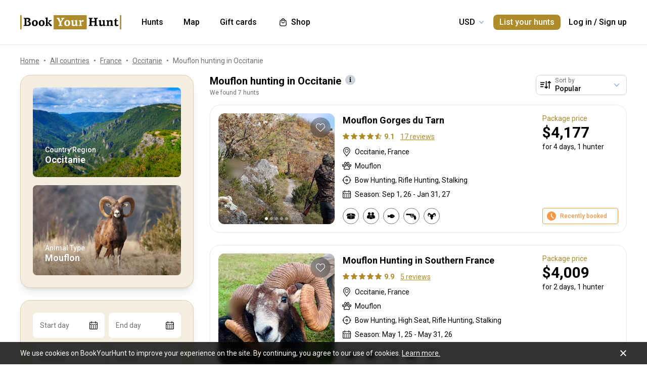

--- FILE ---
content_type: text/javascript; charset=utf-8
request_url: https://static.cdn.bookyourhunt.com/_nuxt/DSwDEdqQ.js
body_size: 2702
content:
const __vite__mapDeps=(i,m=__vite__mapDeps,d=(m.f||(m.f=["./DKTS_IAS.js","./DqFVFPb3.js","./BJb2_2a-.js","./Co9O2k88.js","./Dbq7h1QD.js","./CpZ7Extf.js","./DH7Sv-DY.js","./CbXbuPBM.js","./CmlxuJ3x.js","./DPdJwm9b.js","./DgCx2uY-.js","./C6pwJ3oN.js","./KRKWfQjY.js","./O6KGFXHZ.js","./C23KCosr.js","./DH8Coldl.js","./CgwJgqoP.js","./C2nOFmn2.js","./2kHzNDDY.js","./DQgfxidl.js","./CYm79VWo.js","./bxnRKlBl.js","./Bsp6VX2Y.js","./Dl8IlOoG.js","./DCxw23lW.js","./CqqieUdJ.js","./Dbd4OTRv.js","./x_rD_Ya3.js","./C8-qtmH5.js","./DxYGib7-.js","./BObzWAdI.js","./Bg_nd8aW.js","./DRh_YqQS.js","./vxVU0see.js","./DrjG_-yk.js","./Dm-qw9Nj.js","./whU4u3C_.js","./oHpJTBt_.js","./BcXpbwvJ.js"])))=>i.map(i=>d[i]);
import{c9 as n,U as r,d as G,g as H,i as c,j as v,o as p,bp as et,b as t,w as g,k as L,e as f,m as z,t as A,v as nt,a0 as W,h as at,a1 as it,dx as ot,dy as st,du as rt,af as lt,a3 as ct,c as w,P as mt,ag as pt,y as ut,dz as _t,a as B,J as dt,K as gt,M as ft,a5 as kt,L as E,ax as yt,q as ht,l as vt,B as bt,_ as xt}from"./Co9O2k88.js";import{_ as $t}from"./CzapRwXX.js";import{_ as Ct}from"./Bt-fKNFo.js";import{_ as Tt}from"./CtLs4APk.js";import{_ as wt,v as Bt}from"./DqFVFPb3.js";import{_ as Lt}from"./DCxw23lW.js";import{C as d,a as At}from"./D3U4qjuq.js";import{k as Rt}from"./DH8Coldl.js";import{u as Pt}from"./KRKWfQjY.js";import{L as St}from"./Bet8b2kf.js";import{m as zt}from"./1CWB2E6B.js";import"./BcXpbwvJ.js";import"./DYcQXbjr.js";import"./DH7Sv-DY.js";import"./CbXbuPBM.js";import"./CmlxuJ3x.js";import"./DPdJwm9b.js";import"./Dbq7h1QD.js";import"./DgCx2uY-.js";import"./jxqGDZ4u.js";import"./C2g-bzmF.js";import"./D1yT-Ex7.js";import"./CpZ7Extf.js";import"./DSYVm2Ov.js";import"./FDbW3rHo.js";import"./2kHzNDDY.js";import"./CPfwKB5t.js";import"./fA2aLkU8.js";import"./lQbwTcQl.js";import"./O6KGFXHZ.js";import"./BPUFGB0Y.js";import"./BWA45CQ6.js";import"./CgwJgqoP.js";import"./BJb2_2a-.js";import"./C6pwJ3oN.js";import"./C2nOFmn2.js";import"./DQgfxidl.js";import"./CYm79VWo.js";import"./bxnRKlBl.js";import"./Bsp6VX2Y.js";import"./Dl8IlOoG.js";import"./Dbd4OTRv.js";import"./x_rD_Ya3.js";import"./C8-qtmH5.js";import"./DxYGib7-.js";import"./BObzWAdI.js";import"./C23KCosr.js";import"./Bg_nd8aW.js";import"./DRh_YqQS.js";import"./vxVU0see.js";import"./DrjG_-yk.js";import"./Dm-qw9Nj.js";import"./whU4u3C_.js";import"./oHpJTBt_.js";import"./CqqieUdJ.js";const U=m=>({[n.WorldRegion]:r.destinations,[n.Country]:r.destinations,[n.CountryRegion]:r.destinations,[n.AnimalType]:r.animals,[n.HuntingMethod]:r.huntingMethods,[n.GameClassification]:r.gameClassifications,[n.GuidanceType]:r.guidingTypes,[n.Association]:r.associations,[n.Outfitter]:r.outfitters,[n.SpecialOffer]:r.specialOffers})[m],Dt=m=>({[n.WorldRegion]:d.worldRegions,[n.Country]:d.countries,[n.CountryRegion]:d.countries,[n.AnimalType]:d.animals,[n.HuntingMethod]:d.huntingMethods,[n.GameClassification]:d.gameClassifications,[n.GuidanceType]:d.guidingTypes,[n.Association]:d.associations})[m],Mt={class:"landing2-backlink__img-box"},Ot={class:"landing2-backlink__over"},jt={class:"landing2-backlink__title"},qt=G({__name:"landing2-backlink",props:{item:{}},setup(m){const i=m,{$lr:u}=H(),_=c(()=>u({name:U(i.item.type),params:{slug:i.item.slug}})),R=c(()=>Rt[i.item.type]);return(k,D)=>{const b=Lt,P=et;return p(),v(P,{to:t(_),class:"landing2-backlink"},{default:g(()=>[L("span",Mt,[f(b,{src:i.item.imageUrl,alt:k.$t(i.item.title),loading:"lazy",class:"landing2-backlink__img"},null,8,["src","alt"])]),L("span",Ot,[z(A(k.$t(t(R)))+" ",1),L("span",jt,A(k.$t(i.item.title)),1)])]),_:1},8,["to"])}}}),Nt=ht(()=>xt(()=>import("./DKTS_IAS.js"),__vite__mapDeps([0,1,2,3,4,5,6,7,8,9,10,11,12,13,14,15,16,17,18,19,20,21,22,23,24,25,26,27,28,29,30,31,32,33,34,35,36,37,38]),import.meta.url).then(m=>m.default||m)),Ft={key:0,class:"container"},Vt={class:"landing2-page__col"},Wt={key:0,class:"landing2-page__box"},Et={key:1,class:"relative flex-auto h-[70vh]"},Ue=G({__name:"landing2",setup(m){const i=H(),{$t:u,$lr:_,$tj:R,$initPage:k}=i;k();const D=nt(St),{filterQuery:b,isOpenFilter:P,initFilter:I,unbindFilter:J}=Pt(),{params:S}=W(),y=W().name,o=at(`${y}-${Object.values(S).join("-")}`,()=>null),M=c(()=>it()),l=c(()=>{var e;return!!((e=o.value)!=null&&e.backlinks)}),O=c(()=>{var s;const[{title:e=""}={},{title:a=""}={}]=((s=o.value)==null?void 0:s.backlinks)||[];return{t1:e,t2:a}}),x=c(()=>{var s;const{t1:e,t2:a}=O.value;return u(ot(y,l.value?[e,a]:[(s=o.value)==null?void 0:s.text]))}),j=c(()=>{var s;const{t1:e,t2:a}=O.value;return u(st(y,l.value?[e,a]:[(s=o.value)==null?void 0:s.text]))}),K=c(()=>{var e;return R(["book your hunt","hunting","hunt","hunter","booking","trophy","tour","trip",...(((e=o.value)==null?void 0:e.backlinks)||[]).map(({title:a})=>a)])}),q=c(()=>{var e,a;return(a=(e=o.value)==null?void 0:e.backlinks)==null?void 0:a[0]}),N=c(()=>{if(!l.value)return null;const{type:e,slug:a,title:s,parentSlug:$,parentName:h}=q.value||{},C=Dt(e),T=h&&$?{route:_({name:r.destinations,params:{slug:$}}),title:h}:null;return[{route:_({name:"index"}),title:u("Home")},{route:_({name:"catalog",params:{slug:C}}),title:u(rt(At(C)))},...T?[T]:[],...q.value?[{route:_({name:U(e),params:{slug:a}}),title:s}]:[]]});return(async()=>{const e=await mt({[y]:S},()=>ut(()=>D.landingPagesList(_t(y,S))));if(!e){i.runWithContext(()=>{pt({statusCode:404})});return}o.value=e;const{filter:a}=e;i.runWithContext(()=>{I({filter:a,query:!0,exclude:Object.keys(a)})})})().then(()=>{o.value&&i.runWithContext(()=>{var e;zt({title:x.value,description:j.value,keywords:K.value,meta:[{key:"og:title",property:"og:title",content:x.value},{key:"og:description",property:"og:description",content:j.value},{key:"og:image",property:"og:image",content:lt((e=o.value)==null?void 0:e.imageUrl,700,400)}]})})}),ct(J),(e,a)=>{var F;const s=$t,$=Ct,h=vt,C=Nt,T=Tt,Q=ft,X=wt,Y=bt;return t(o)?(p(),v(X,{key:0,landing:t(o),title:t(x),text:t(l)?(F=t(o))==null?void 0:F.text:"","data-test":"landing2-page",class:"landing2-page"},{breadcrumbs:g(()=>[t(N)?(p(),w("div",Ft,[f(s,{list:t(N),current:t(x),class:"mb-4"},null,8,["list","current"])])):B("",!0)]),left:g(()=>{var V;return[L("div",Vt,[t(l)?(p(),w("div",Wt,[(p(!0),w(dt,null,gt((V=t(o))==null?void 0:V.backlinks,(Z,tt)=>(p(),v(qt,{key:tt,item:Z},null,8,["item"]))),128))])):B("",!0),f(Q,null,{default:g(()=>[t(M)?kt((p(),v($,{key:0,class:"landing2-page__panel"},null,512)),[[t(Bt)]]):B("",!0),f(T,{landing:t(l),class:E(["landing2-page__filters",{"flex-auto":!t(l),"landing2-page__filters--sticky":t(l),"landing2-page__filters--active":t(P)}])},yt({after:g(()=>[t(M)?B("",!0):(p(),v(C,{key:0,class:E({"landing2-page__subscribe":!t(l)})},null,8,["class"]))]),_:2},[t(l)?{name:"map",fn:g(()=>[f(h,{to:t(_)({name:"map",query:t(b)}),outline:"",wide:"",icon:"map",class:"landing2-page__btn"},{default:g(()=>[z(A(t(u)("Show on the map")),1)]),_:1},8,["to"]),f(h,{to:t(_)({name:"search",query:t(b)}),wide:"",icon:"filter",class:"landing2-page__btn"},{default:g(()=>[z(A(t(u)("Adjust your search")),1)]),_:1},8,["to"])]),key:"0"}:void 0]),1032,["landing","class"])]),_:1})])]}),_:1},8,["landing","title","text"])):(p(),w("div",Et,[f(Y,{position:"absolute",size:60})]))}}});export{Ue as default};


--- FILE ---
content_type: text/javascript; charset=utf-8
request_url: https://static.cdn.bookyourhunt.com/_nuxt/DQgfxidl.js
body_size: 651
content:
import{d as $,b0 as g,r as m,a3 as x,aK as K,b1 as S,c as j,aG as D,b as s,b2 as F,o as M}from"./Co9O2k88.js";const C=$({__name:"index",props:{ignoreLeave:{type:Boolean}},emits:["submit","error"],setup(p,{expose:w,emit:y}){const L=p,c=y,{handleSubmit:h,resetForm:d,validate:T,meta:_}=g(),n=m(null),a=m([]),i=m(""),u=h((e,{setErrors:o})=>{a.value=[],i.value="",d({values:e}),c("submit",({errors:t,title:B}={})=>{if(!t)return;o(t);const f=Object.keys(t);return a.value=Array.isArray(t)?t:f.reduce((b,r)=>(r in e||(Array.isArray(t[r])||(t[r]=[t[r]]),b.push(...t[r].map(E=>`${r&&`${r}:`} ${E}`))),b),[]),i.value=B,setTimeout(()=>{f[0]&&v(f[0])}),!1})},({errors:e})=>{c("error"),setTimeout(()=>{const o=Object.keys(e);o[0]&&v(o[0])})}),l=e=>{var t;if(!_.value.dirty)return;if(!window.confirm("Do you really want to leave? You have unsaved changes!"))return(t=e==null?void 0:e.preventDefault)==null||t.call(e),!1};L.ignoreLeave||(x(()=>l()),K(()=>{window.addEventListener("beforeunload",l)}),S(()=>{window.removeEventListener("beforeunload",l)}));const A=()=>{var e;(e=n.value)==null||e.reset(),d()},v=e=>{if(n.value){const o=n.value.elements[e];o==null||o.scrollIntoView({behavior:"smooth",block:"center"})}};return w({reset:A,validate:T,submit:u}),(e,o)=>(M(),j("form",{ref_key:"form",ref:n,class:"ui-form",novalidate:"","data-test":"form",onSubmit:o[0]||(o[0]=F((...t)=>s(u)&&s(u)(...t),["prevent"]))},[D(e.$slots,"default",{form:{errors:s(a),errorTitle:s(i)}})],544))}});export{C as _};


--- FILE ---
content_type: text/javascript; charset=utf-8
request_url: https://static.cdn.bookyourhunt.com/_nuxt/D1yT-Ex7.js
body_size: 46454
content:
import{d as Ie,x as Pn,cH as Dr,r as G,i as p,a2 as me,aK as Br,bj as nr,aY as Pr,c as j,o as x,aG as Te,k as K,a as ce,b as M,t as $e,e as ue,j as Oe,ai as Le,J as De,L as re,b1 as On,W as Go,K as He,ap as Vr,Q as At,w as ft,X as or,T as Ms,b2 as _s,cI as qo,cJ as Zo,cu as Yn,a5 as Tn,av as sa,m as zr,as as Xo,cK as Jo,cL as Qo,cM as ei,bu as hr,cN as ti,cO as ri,ay as St,cP as oa,g as ni,aX as ai,I as si,l as oi,ao as ii,aZ as li,M as ui}from"./Co9O2k88.js";import{_ as ci}from"./CbXbuPBM.js";import{_ as di}from"./DPdJwm9b.js";var Me="top",Se="bottom",xe="right",_e="left",Cn="auto",pr=[Me,Se,xe,_e],Et="start",ur="end",fi="clippingParents",ks="viewport",Qt="popper",vi="reference",ia=pr.reduce(function(e,t){return e.concat([t+"-"+Et,t+"-"+ur])},[]),Ps=[].concat(pr,[Cn]).reduce(function(e,t){return e.concat([t,t+"-"+Et,t+"-"+ur])},[]),hi="beforeRead",pi="read",mi="afterRead",yi="beforeMain",gi="main",bi="afterMain",wi="beforeWrite",Di="write",$i="afterWrite",Mi=[hi,pi,mi,yi,gi,bi,wi,Di,$i];function Be(e){return e?(e.nodeName||"").toLowerCase():null}function Ye(e){if(e==null)return window;if(e.toString()!=="[object Window]"){var t=e.ownerDocument;return t&&t.defaultView||window}return e}function $t(e){var t=Ye(e).Element;return e instanceof t||e instanceof Element}function Ce(e){var t=Ye(e).HTMLElement;return e instanceof t||e instanceof HTMLElement}function An(e){if(typeof ShadowRoot>"u")return!1;var t=Ye(e).ShadowRoot;return e instanceof t||e instanceof ShadowRoot}function _i(e){var t=e.state;Object.keys(t.elements).forEach(function(r){var n=t.styles[r]||{},a=t.attributes[r]||{},s=t.elements[r];!Ce(s)||!Be(s)||(Object.assign(s.style,n),Object.keys(a).forEach(function(o){var i=a[o];i===!1?s.removeAttribute(o):s.setAttribute(o,i===!0?"":i)}))})}function ki(e){var t=e.state,r={popper:{position:t.options.strategy,left:"0",top:"0",margin:"0"},arrow:{position:"absolute"},reference:{}};return Object.assign(t.elements.popper.style,r.popper),t.styles=r,t.elements.arrow&&Object.assign(t.elements.arrow.style,r.arrow),function(){Object.keys(t.elements).forEach(function(n){var a=t.elements[n],s=t.attributes[n]||{},o=Object.keys(t.styles.hasOwnProperty(n)?t.styles[n]:r[n]),i=o.reduce(function(l,u){return l[u]="",l},{});!Ce(a)||!Be(a)||(Object.assign(a.style,i),Object.keys(s).forEach(function(l){a.removeAttribute(l)}))})}}const Pi={name:"applyStyles",enabled:!0,phase:"write",fn:_i,effect:ki,requires:["computeStyles"]};function je(e){return e.split("-")[0]}var Dt=Math.max,Ar=Math.min,Lt=Math.round;function hn(){var e=navigator.userAgentData;return e!=null&&e.brands&&Array.isArray(e.brands)?e.brands.map(function(t){return t.brand+"/"+t.version}).join(" "):navigator.userAgent}function Os(){return!/^((?!chrome|android).)*safari/i.test(hn())}function Nt(e,t,r){t===void 0&&(t=!1),r===void 0&&(r=!1);var n=e.getBoundingClientRect(),a=1,s=1;t&&Ce(e)&&(a=e.offsetWidth>0&&Lt(n.width)/e.offsetWidth||1,s=e.offsetHeight>0&&Lt(n.height)/e.offsetHeight||1);var o=$t(e)?Ye(e):window,i=o.visualViewport,l=!Os()&&r,u=(n.left+(l&&i?i.offsetLeft:0))/a,c=(n.top+(l&&i?i.offsetTop:0))/s,v=n.width/a,h=n.height/s;return{width:v,height:h,top:c,right:u+v,bottom:c+h,left:u,x:u,y:c}}function Sn(e){var t=Nt(e),r=e.offsetWidth,n=e.offsetHeight;return Math.abs(t.width-r)<=1&&(r=t.width),Math.abs(t.height-n)<=1&&(n=t.height),{x:e.offsetLeft,y:e.offsetTop,width:r,height:n}}function Ys(e,t){var r=t.getRootNode&&t.getRootNode();if(e.contains(t))return!0;if(r&&An(r)){var n=t;do{if(n&&e.isSameNode(n))return!0;n=n.parentNode||n.host}while(n)}return!1}function et(e){return Ye(e).getComputedStyle(e)}function Oi(e){return["table","td","th"].indexOf(Be(e))>=0}function ht(e){return(($t(e)?e.ownerDocument:e.document)||window.document).documentElement}function Ur(e){return Be(e)==="html"?e:e.assignedSlot||e.parentNode||(An(e)?e.host:null)||ht(e)}function la(e){return!Ce(e)||et(e).position==="fixed"?null:e.offsetParent}function Yi(e){var t=/firefox/i.test(hn()),r=/Trident/i.test(hn());if(r&&Ce(e)){var n=et(e);if(n.position==="fixed")return null}var a=Ur(e);for(An(a)&&(a=a.host);Ce(a)&&["html","body"].indexOf(Be(a))<0;){var s=et(a);if(s.transform!=="none"||s.perspective!=="none"||s.contain==="paint"||["transform","perspective"].indexOf(s.willChange)!==-1||t&&s.willChange==="filter"||t&&s.filter&&s.filter!=="none")return a;a=a.parentNode}return null}function mr(e){for(var t=Ye(e),r=la(e);r&&Oi(r)&&et(r).position==="static";)r=la(r);return r&&(Be(r)==="html"||Be(r)==="body"&&et(r).position==="static")?t:r||Yi(e)||t}function xn(e){return["top","bottom"].indexOf(e)>=0?"x":"y"}function ir(e,t,r){return Dt(e,Ar(t,r))}function Ti(e,t,r){var n=ir(e,t,r);return n>r?r:n}function Ts(){return{top:0,right:0,bottom:0,left:0}}function Cs(e){return Object.assign({},Ts(),e)}function As(e,t){return t.reduce(function(r,n){return r[n]=e,r},{})}var Ci=function(t,r){return t=typeof t=="function"?t(Object.assign({},r.rects,{placement:r.placement})):t,Cs(typeof t!="number"?t:As(t,pr))};function Ai(e){var t,r=e.state,n=e.name,a=e.options,s=r.elements.arrow,o=r.modifiersData.popperOffsets,i=je(r.placement),l=xn(i),u=[_e,xe].indexOf(i)>=0,c=u?"height":"width";if(!(!s||!o)){var v=Ci(a.padding,r),h=Sn(s),f=l==="y"?Me:_e,m=l==="y"?Se:xe,y=r.rects.reference[c]+r.rects.reference[l]-o[l]-r.rects.popper[c],b=o[l]-r.rects.reference[l],g=mr(s),O=g?l==="y"?g.clientHeight||0:g.clientWidth||0:0,F=y/2-b/2,w=v[f],P=O-h[c]-v[m],T=O/2-h[c]/2+F,A=ir(w,T,P),N=l;r.modifiersData[n]=(t={},t[N]=A,t.centerOffset=A-T,t)}}function Si(e){var t=e.state,r=e.options,n=r.element,a=n===void 0?"[data-popper-arrow]":n;a!=null&&(typeof a=="string"&&(a=t.elements.popper.querySelector(a),!a)||Ys(t.elements.popper,a)&&(t.elements.arrow=a))}const xi={name:"arrow",enabled:!0,phase:"main",fn:Ai,effect:Si,requires:["popperOffsets"],requiresIfExists:["preventOverflow"]};function Ft(e){return e.split("-")[1]}var Ii={top:"auto",right:"auto",bottom:"auto",left:"auto"};function Ei(e,t){var r=e.x,n=e.y,a=t.devicePixelRatio||1;return{x:Lt(r*a)/a||0,y:Lt(n*a)/a||0}}function ua(e){var t,r=e.popper,n=e.popperRect,a=e.placement,s=e.variation,o=e.offsets,i=e.position,l=e.gpuAcceleration,u=e.adaptive,c=e.roundOffsets,v=e.isFixed,h=o.x,f=h===void 0?0:h,m=o.y,y=m===void 0?0:m,b=typeof c=="function"?c({x:f,y}):{x:f,y};f=b.x,y=b.y;var g=o.hasOwnProperty("x"),O=o.hasOwnProperty("y"),F=_e,w=Me,P=window;if(u){var T=mr(r),A="clientHeight",N="clientWidth";if(T===Ye(r)&&(T=ht(r),et(T).position!=="static"&&i==="absolute"&&(A="scrollHeight",N="scrollWidth")),T=T,a===Me||(a===_e||a===xe)&&s===ur){w=Se;var R=v&&T===P&&P.visualViewport?P.visualViewport.height:T[A];y-=R-n.height,y*=l?1:-1}if(a===_e||(a===Me||a===Se)&&s===ur){F=xe;var Y=v&&T===P&&P.visualViewport?P.visualViewport.width:T[N];f-=Y-n.width,f*=l?1:-1}}var H=Object.assign({position:i},u&&Ii),I=c===!0?Ei({x:f,y},Ye(r)):{x:f,y};if(f=I.x,y=I.y,l){var W;return Object.assign({},H,(W={},W[w]=O?"0":"",W[F]=g?"0":"",W.transform=(P.devicePixelRatio||1)<=1?"translate("+f+"px, "+y+"px)":"translate3d("+f+"px, "+y+"px, 0)",W))}return Object.assign({},H,(t={},t[w]=O?y+"px":"",t[F]=g?f+"px":"",t.transform="",t))}function Li(e){var t=e.state,r=e.options,n=r.gpuAcceleration,a=n===void 0?!0:n,s=r.adaptive,o=s===void 0?!0:s,i=r.roundOffsets,l=i===void 0?!0:i,u={placement:je(t.placement),variation:Ft(t.placement),popper:t.elements.popper,popperRect:t.rects.popper,gpuAcceleration:a,isFixed:t.options.strategy==="fixed"};t.modifiersData.popperOffsets!=null&&(t.styles.popper=Object.assign({},t.styles.popper,ua(Object.assign({},u,{offsets:t.modifiersData.popperOffsets,position:t.options.strategy,adaptive:o,roundOffsets:l})))),t.modifiersData.arrow!=null&&(t.styles.arrow=Object.assign({},t.styles.arrow,ua(Object.assign({},u,{offsets:t.modifiersData.arrow,position:"absolute",adaptive:!1,roundOffsets:l})))),t.attributes.popper=Object.assign({},t.attributes.popper,{"data-popper-placement":t.placement})}const Ni={name:"computeStyles",enabled:!0,phase:"beforeWrite",fn:Li,data:{}};var $r={passive:!0};function Fi(e){var t=e.state,r=e.instance,n=e.options,a=n.scroll,s=a===void 0?!0:a,o=n.resize,i=o===void 0?!0:o,l=Ye(t.elements.popper),u=[].concat(t.scrollParents.reference,t.scrollParents.popper);return s&&u.forEach(function(c){c.addEventListener("scroll",r.update,$r)}),i&&l.addEventListener("resize",r.update,$r),function(){s&&u.forEach(function(c){c.removeEventListener("scroll",r.update,$r)}),i&&l.removeEventListener("resize",r.update,$r)}}const Ri={name:"eventListeners",enabled:!0,phase:"write",fn:function(){},effect:Fi,data:{}};var Wi={left:"right",right:"left",bottom:"top",top:"bottom"};function Or(e){return e.replace(/left|right|bottom|top/g,function(t){return Wi[t]})}var Hi={start:"end",end:"start"};function ca(e){return e.replace(/start|end/g,function(t){return Hi[t]})}function In(e){var t=Ye(e),r=t.pageXOffset,n=t.pageYOffset;return{scrollLeft:r,scrollTop:n}}function En(e){return Nt(ht(e)).left+In(e).scrollLeft}function ji(e,t){var r=Ye(e),n=ht(e),a=r.visualViewport,s=n.clientWidth,o=n.clientHeight,i=0,l=0;if(a){s=a.width,o=a.height;var u=Os();(u||!u&&t==="fixed")&&(i=a.offsetLeft,l=a.offsetTop)}return{width:s,height:o,x:i+En(e),y:l}}function Bi(e){var t,r=ht(e),n=In(e),a=(t=e.ownerDocument)==null?void 0:t.body,s=Dt(r.scrollWidth,r.clientWidth,a?a.scrollWidth:0,a?a.clientWidth:0),o=Dt(r.scrollHeight,r.clientHeight,a?a.scrollHeight:0,a?a.clientHeight:0),i=-n.scrollLeft+En(e),l=-n.scrollTop;return et(a||r).direction==="rtl"&&(i+=Dt(r.clientWidth,a?a.clientWidth:0)-s),{width:s,height:o,x:i,y:l}}function Ln(e){var t=et(e),r=t.overflow,n=t.overflowX,a=t.overflowY;return/auto|scroll|overlay|hidden/.test(r+a+n)}function Ss(e){return["html","body","#document"].indexOf(Be(e))>=0?e.ownerDocument.body:Ce(e)&&Ln(e)?e:Ss(Ur(e))}function lr(e,t){var r;t===void 0&&(t=[]);var n=Ss(e),a=n===((r=e.ownerDocument)==null?void 0:r.body),s=Ye(n),o=a?[s].concat(s.visualViewport||[],Ln(n)?n:[]):n,i=t.concat(o);return a?i:i.concat(lr(Ur(o)))}function pn(e){return Object.assign({},e,{left:e.x,top:e.y,right:e.x+e.width,bottom:e.y+e.height})}function Vi(e,t){var r=Nt(e,!1,t==="fixed");return r.top=r.top+e.clientTop,r.left=r.left+e.clientLeft,r.bottom=r.top+e.clientHeight,r.right=r.left+e.clientWidth,r.width=e.clientWidth,r.height=e.clientHeight,r.x=r.left,r.y=r.top,r}function da(e,t,r){return t===ks?pn(ji(e,r)):$t(t)?Vi(t,r):pn(Bi(ht(e)))}function zi(e){var t=lr(Ur(e)),r=["absolute","fixed"].indexOf(et(e).position)>=0,n=r&&Ce(e)?mr(e):e;return $t(n)?t.filter(function(a){return $t(a)&&Ys(a,n)&&Be(a)!=="body"}):[]}function Ui(e,t,r,n){var a=t==="clippingParents"?zi(e):[].concat(t),s=[].concat(a,[r]),o=s[0],i=s.reduce(function(l,u){var c=da(e,u,n);return l.top=Dt(c.top,l.top),l.right=Ar(c.right,l.right),l.bottom=Ar(c.bottom,l.bottom),l.left=Dt(c.left,l.left),l},da(e,o,n));return i.width=i.right-i.left,i.height=i.bottom-i.top,i.x=i.left,i.y=i.top,i}function xs(e){var t=e.reference,r=e.element,n=e.placement,a=n?je(n):null,s=n?Ft(n):null,o=t.x+t.width/2-r.width/2,i=t.y+t.height/2-r.height/2,l;switch(a){case Me:l={x:o,y:t.y-r.height};break;case Se:l={x:o,y:t.y+t.height};break;case xe:l={x:t.x+t.width,y:i};break;case _e:l={x:t.x-r.width,y:i};break;default:l={x:t.x,y:t.y}}var u=a?xn(a):null;if(u!=null){var c=u==="y"?"height":"width";switch(s){case Et:l[u]=l[u]-(t[c]/2-r[c]/2);break;case ur:l[u]=l[u]+(t[c]/2-r[c]/2);break}}return l}function cr(e,t){t===void 0&&(t={});var r=t,n=r.placement,a=n===void 0?e.placement:n,s=r.strategy,o=s===void 0?e.strategy:s,i=r.boundary,l=i===void 0?fi:i,u=r.rootBoundary,c=u===void 0?ks:u,v=r.elementContext,h=v===void 0?Qt:v,f=r.altBoundary,m=f===void 0?!1:f,y=r.padding,b=y===void 0?0:y,g=Cs(typeof b!="number"?b:As(b,pr)),O=h===Qt?vi:Qt,F=e.rects.popper,w=e.elements[m?O:h],P=Ui($t(w)?w:w.contextElement||ht(e.elements.popper),l,c,o),T=Nt(e.elements.reference),A=xs({reference:T,element:F,placement:a}),N=pn(Object.assign({},F,A)),R=h===Qt?N:T,Y={top:P.top-R.top+g.top,bottom:R.bottom-P.bottom+g.bottom,left:P.left-R.left+g.left,right:R.right-P.right+g.right},H=e.modifiersData.offset;if(h===Qt&&H){var I=H[a];Object.keys(Y).forEach(function(W){var E=[xe,Se].indexOf(W)>=0?1:-1,z=[Me,Se].indexOf(W)>=0?"y":"x";Y[W]+=I[z]*E})}return Y}function Ki(e,t){t===void 0&&(t={});var r=t,n=r.placement,a=r.boundary,s=r.rootBoundary,o=r.padding,i=r.flipVariations,l=r.allowedAutoPlacements,u=l===void 0?Ps:l,c=Ft(n),v=c?i?ia:ia.filter(function(m){return Ft(m)===c}):pr,h=v.filter(function(m){return u.indexOf(m)>=0});h.length===0&&(h=v);var f=h.reduce(function(m,y){return m[y]=cr(e,{placement:y,boundary:a,rootBoundary:s,padding:o})[je(y)],m},{});return Object.keys(f).sort(function(m,y){return f[m]-f[y]})}function Gi(e){if(je(e)===Cn)return[];var t=Or(e);return[ca(e),t,ca(t)]}function qi(e){var t=e.state,r=e.options,n=e.name;if(!t.modifiersData[n]._skip){for(var a=r.mainAxis,s=a===void 0?!0:a,o=r.altAxis,i=o===void 0?!0:o,l=r.fallbackPlacements,u=r.padding,c=r.boundary,v=r.rootBoundary,h=r.altBoundary,f=r.flipVariations,m=f===void 0?!0:f,y=r.allowedAutoPlacements,b=t.options.placement,g=je(b),O=g===b,F=l||(O||!m?[Or(b)]:Gi(b)),w=[b].concat(F).reduce(function(de,C){return de.concat(je(C)===Cn?Ki(t,{placement:C,boundary:c,rootBoundary:v,padding:u,flipVariations:m,allowedAutoPlacements:y}):C)},[]),P=t.rects.reference,T=t.rects.popper,A=new Map,N=!0,R=w[0],Y=0;Y<w.length;Y++){var H=w[Y],I=je(H),W=Ft(H)===Et,E=[Me,Se].indexOf(I)>=0,z=E?"width":"height",B=cr(t,{placement:H,boundary:c,rootBoundary:v,altBoundary:h,padding:u}),ne=E?W?xe:_e:W?Se:Me;P[z]>T[z]&&(ne=Or(ne));var se=Or(ne),ae=[];if(s&&ae.push(B[I]<=0),i&&ae.push(B[ne]<=0,B[se]<=0),ae.every(function(de){return de})){R=H,N=!1;break}A.set(H,ae)}if(N)for(var _=m?3:1,U=function(C){var Q=w.find(function(ie){var Z=A.get(ie);if(Z)return Z.slice(0,C).every(function(ve){return ve})});if(Q)return R=Q,"break"},oe=_;oe>0;oe--){var fe=U(oe);if(fe==="break")break}t.placement!==R&&(t.modifiersData[n]._skip=!0,t.placement=R,t.reset=!0)}}const Zi={name:"flip",enabled:!0,phase:"main",fn:qi,requiresIfExists:["offset"],data:{_skip:!1}};function fa(e,t,r){return r===void 0&&(r={x:0,y:0}),{top:e.top-t.height-r.y,right:e.right-t.width+r.x,bottom:e.bottom-t.height+r.y,left:e.left-t.width-r.x}}function va(e){return[Me,xe,Se,_e].some(function(t){return e[t]>=0})}function Xi(e){var t=e.state,r=e.name,n=t.rects.reference,a=t.rects.popper,s=t.modifiersData.preventOverflow,o=cr(t,{elementContext:"reference"}),i=cr(t,{altBoundary:!0}),l=fa(o,n),u=fa(i,a,s),c=va(l),v=va(u);t.modifiersData[r]={referenceClippingOffsets:l,popperEscapeOffsets:u,isReferenceHidden:c,hasPopperEscaped:v},t.attributes.popper=Object.assign({},t.attributes.popper,{"data-popper-reference-hidden":c,"data-popper-escaped":v})}const Ji={name:"hide",enabled:!0,phase:"main",requiresIfExists:["preventOverflow"],fn:Xi};function Qi(e,t,r){var n=je(e),a=[_e,Me].indexOf(n)>=0?-1:1,s=typeof r=="function"?r(Object.assign({},t,{placement:e})):r,o=s[0],i=s[1];return o=o||0,i=(i||0)*a,[_e,xe].indexOf(n)>=0?{x:i,y:o}:{x:o,y:i}}function el(e){var t=e.state,r=e.options,n=e.name,a=r.offset,s=a===void 0?[0,0]:a,o=Ps.reduce(function(c,v){return c[v]=Qi(v,t.rects,s),c},{}),i=o[t.placement],l=i.x,u=i.y;t.modifiersData.popperOffsets!=null&&(t.modifiersData.popperOffsets.x+=l,t.modifiersData.popperOffsets.y+=u),t.modifiersData[n]=o}const tl={name:"offset",enabled:!0,phase:"main",requires:["popperOffsets"],fn:el};function rl(e){var t=e.state,r=e.name;t.modifiersData[r]=xs({reference:t.rects.reference,element:t.rects.popper,placement:t.placement})}const nl={name:"popperOffsets",enabled:!0,phase:"read",fn:rl,data:{}};function al(e){return e==="x"?"y":"x"}function sl(e){var t=e.state,r=e.options,n=e.name,a=r.mainAxis,s=a===void 0?!0:a,o=r.altAxis,i=o===void 0?!1:o,l=r.boundary,u=r.rootBoundary,c=r.altBoundary,v=r.padding,h=r.tether,f=h===void 0?!0:h,m=r.tetherOffset,y=m===void 0?0:m,b=cr(t,{boundary:l,rootBoundary:u,padding:v,altBoundary:c}),g=je(t.placement),O=Ft(t.placement),F=!O,w=xn(g),P=al(w),T=t.modifiersData.popperOffsets,A=t.rects.reference,N=t.rects.popper,R=typeof y=="function"?y(Object.assign({},t.rects,{placement:t.placement})):y,Y=typeof R=="number"?{mainAxis:R,altAxis:R}:Object.assign({mainAxis:0,altAxis:0},R),H=t.modifiersData.offset?t.modifiersData.offset[t.placement]:null,I={x:0,y:0};if(T){if(s){var W,E=w==="y"?Me:_e,z=w==="y"?Se:xe,B=w==="y"?"height":"width",ne=T[w],se=ne+b[E],ae=ne-b[z],_=f?-N[B]/2:0,U=O===Et?A[B]:N[B],oe=O===Et?-N[B]:-A[B],fe=t.elements.arrow,de=f&&fe?Sn(fe):{width:0,height:0},C=t.modifiersData["arrow#persistent"]?t.modifiersData["arrow#persistent"].padding:Ts(),Q=C[E],ie=C[z],Z=ir(0,A[B],de[B]),ve=F?A[B]/2-_-Z-Q-Y.mainAxis:U-Z-Q-Y.mainAxis,X=F?-A[B]/2+_+Z+ie+Y.mainAxis:oe+Z+ie+Y.mainAxis,le=t.elements.arrow&&mr(t.elements.arrow),he=le?w==="y"?le.clientTop||0:le.clientLeft||0:0,Ge=(W=H==null?void 0:H[w])!=null?W:0,Pt=ne+ve-Ge-he,qe=ne+X-Ge,pt=ir(f?Ar(se,Pt):se,ne,f?Dt(ae,qe):ae);T[w]=pt,I[w]=pt-ne}if(i){var ot,mt=w==="x"?Me:_e,qt=w==="x"?Se:xe,Ee=T[P],Re=P==="y"?"height":"width",it=Ee+b[mt],yt=Ee-b[qt],Ze=[Me,_e].indexOf(g)!==-1,lt=(ot=H==null?void 0:H[P])!=null?ot:0,gt=Ze?it:Ee-A[Re]-N[Re]-lt+Y.altAxis,Ot=Ze?Ee+A[Re]+N[Re]-lt-Y.altAxis:yt,Yt=f&&Ze?Ti(gt,Ee,Ot):ir(f?gt:it,Ee,f?Ot:yt);T[P]=Yt,I[P]=Yt-Ee}t.modifiersData[n]=I}}const ol={name:"preventOverflow",enabled:!0,phase:"main",fn:sl,requiresIfExists:["offset"]};function il(e){return{scrollLeft:e.scrollLeft,scrollTop:e.scrollTop}}function ll(e){return e===Ye(e)||!Ce(e)?In(e):il(e)}function ul(e){var t=e.getBoundingClientRect(),r=Lt(t.width)/e.offsetWidth||1,n=Lt(t.height)/e.offsetHeight||1;return r!==1||n!==1}function cl(e,t,r){r===void 0&&(r=!1);var n=Ce(t),a=Ce(t)&&ul(t),s=ht(t),o=Nt(e,a,r),i={scrollLeft:0,scrollTop:0},l={x:0,y:0};return(n||!n&&!r)&&((Be(t)!=="body"||Ln(s))&&(i=ll(t)),Ce(t)?(l=Nt(t,!0),l.x+=t.clientLeft,l.y+=t.clientTop):s&&(l.x=En(s))),{x:o.left+i.scrollLeft-l.x,y:o.top+i.scrollTop-l.y,width:o.width,height:o.height}}function dl(e){var t=new Map,r=new Set,n=[];e.forEach(function(s){t.set(s.name,s)});function a(s){r.add(s.name);var o=[].concat(s.requires||[],s.requiresIfExists||[]);o.forEach(function(i){if(!r.has(i)){var l=t.get(i);l&&a(l)}}),n.push(s)}return e.forEach(function(s){r.has(s.name)||a(s)}),n}function fl(e){var t=dl(e);return Mi.reduce(function(r,n){return r.concat(t.filter(function(a){return a.phase===n}))},[])}function vl(e){var t;return function(){return t||(t=new Promise(function(r){Promise.resolve().then(function(){t=void 0,r(e())})})),t}}function hl(e){var t=e.reduce(function(r,n){var a=r[n.name];return r[n.name]=a?Object.assign({},a,n,{options:Object.assign({},a.options,n.options),data:Object.assign({},a.data,n.data)}):n,r},{});return Object.keys(t).map(function(r){return t[r]})}var ha={placement:"bottom",modifiers:[],strategy:"absolute"};function pa(){for(var e=arguments.length,t=new Array(e),r=0;r<e;r++)t[r]=arguments[r];return!t.some(function(n){return!(n&&typeof n.getBoundingClientRect=="function")})}function pl(e){e===void 0&&(e={});var t=e,r=t.defaultModifiers,n=r===void 0?[]:r,a=t.defaultOptions,s=a===void 0?ha:a;return function(i,l,u){u===void 0&&(u=s);var c={placement:"bottom",orderedModifiers:[],options:Object.assign({},ha,s),modifiersData:{},elements:{reference:i,popper:l},attributes:{},styles:{}},v=[],h=!1,f={state:c,setOptions:function(g){var O=typeof g=="function"?g(c.options):g;y(),c.options=Object.assign({},s,c.options,O),c.scrollParents={reference:$t(i)?lr(i):i.contextElement?lr(i.contextElement):[],popper:lr(l)};var F=fl(hl([].concat(n,c.options.modifiers)));return c.orderedModifiers=F.filter(function(w){return w.enabled}),m(),f.update()},forceUpdate:function(){if(!h){var g=c.elements,O=g.reference,F=g.popper;if(pa(O,F)){c.rects={reference:cl(O,mr(F),c.options.strategy==="fixed"),popper:Sn(F)},c.reset=!1,c.placement=c.options.placement,c.orderedModifiers.forEach(function(Y){return c.modifiersData[Y.name]=Object.assign({},Y.data)});for(var w=0;w<c.orderedModifiers.length;w++){if(c.reset===!0){c.reset=!1,w=-1;continue}var P=c.orderedModifiers[w],T=P.fn,A=P.options,N=A===void 0?{}:A,R=P.name;typeof T=="function"&&(c=T({state:c,options:N,name:R,instance:f})||c)}}}},update:vl(function(){return new Promise(function(b){f.forceUpdate(),b(c)})}),destroy:function(){y(),h=!0}};if(!pa(i,l))return f;f.setOptions(u).then(function(b){!h&&u.onFirstUpdate&&u.onFirstUpdate(b)});function m(){c.orderedModifiers.forEach(function(b){var g=b.name,O=b.options,F=O===void 0?{}:O,w=b.effect;if(typeof w=="function"){var P=w({state:c,name:g,instance:f,options:F}),T=function(){};v.push(P||T)}})}function y(){v.forEach(function(b){return b()}),v=[]}return f}}var ml=[Ri,nl,Ni,Pi,tl,Zi,ol,xi,Ji],yl=pl({defaultModifiers:ml}),gl=Object.defineProperty,bl=(e,t,r)=>t in e?gl(e,t,{enumerable:!0,configurable:!0,writable:!0,value:r}):e[t]=r,L=(e,t,r)=>(bl(e,typeof t!="symbol"?t+"":t,r),r);const nt=(e,t)=>{const r=e.__vccOpts||e;for(const[n,a]of t)r[n]=a;return r},wl={},Dl={"stroke-linecap":"round","stroke-linejoin":"round",viewBox:"0 0 24 24"},$l=K("polyline",{points:"9 18 15 12 9 6"},null,-1),Ml=[$l];function _l(e,t){return x(),j("svg",Dl,Ml)}const kl=nt(wl,[["render",_l]]),Pl={},Ol={"stroke-linecap":"round","stroke-linejoin":"round",viewBox:"0 0 24 24"},Yl=K("polyline",{points:"15 18 9 12 15 6"},null,-1),Tl=[Yl];function Cl(e,t){return x(),j("svg",Ol,Tl)}const Al=nt(Pl,[["render",Cl]]),Sl={},xl={"stroke-linecap":"round","stroke-linejoin":"round",viewBox:"0 0 24 24"},Il=K("polyline",{points:"6 9 12 15 18 9"},null,-1),El=[Il];function Ll(e,t){return x(),j("svg",xl,El)}const Nl=nt(Sl,[["render",Ll]]),Fl={},Rl={fill:"none","stroke-linecap":"round","stroke-linejoin":"round","stroke-width":"2",viewBox:"0 0 24 24"},Wl=K("path",{d:"M12 8v4l3 3m6-3a9 9 0 11-18 0 9 9 0 0118 0z"},null,-1),Hl=[Wl];function jl(e,t){return x(),j("svg",Rl,Hl)}const Bl=nt(Fl,[["render",jl]]),Vl=Object.freeze(Object.defineProperty({__proto__:null,IconChevronDown:Nl,IconChevronLeft:Al,IconChevronRight:kl,IconClock:Bl},Symbol.toStringTag,{value:"Module"})),Rt=Ie({__name:"BaseIcon",props:{name:{type:String,required:!0},width:{type:String},height:{type:String},size:{type:String,default:"26"},viewBox:{type:String}},setup(e){const t=e,r=p(()=>t.width||t.size),n=p(()=>t.height||t.size),a=p(()=>Vl[`Icon${t.name}`]);return(s,o)=>(x(),Oe(Go(M(a)),{width:M(r),height:M(n),class:"vc-base-icon"},null,8,["width","height"]))}});var Mr=typeof globalThis<"u"?globalThis:typeof window<"u"?window:typeof global<"u"?global:typeof self<"u"?self:{},zl=typeof Mr=="object"&&Mr&&Mr.Object===Object&&Mr,Is=zl,Ul=Is,Kl=typeof self=="object"&&self&&self.Object===Object&&self,Gl=Ul||Kl||Function("return this")(),Ue=Gl,ql=Ue,Zl=ql.Symbol,Kr=Zl,ma=Kr,Es=Object.prototype,Xl=Es.hasOwnProperty,Jl=Es.toString,er=ma?ma.toStringTag:void 0;function Ql(e){var t=Xl.call(e,er),r=e[er];try{e[er]=void 0;var n=!0}catch{}var a=Jl.call(e);return n&&(t?e[er]=r:delete e[er]),a}var eu=Ql,tu=Object.prototype,ru=tu.toString;function nu(e){return ru.call(e)}var au=nu,ya=Kr,su=eu,ou=au,iu="[object Null]",lu="[object Undefined]",ga=ya?ya.toStringTag:void 0;function uu(e){return e==null?e===void 0?lu:iu:ga&&ga in Object(e)?su(e):ou(e)}var Ke=uu;function cu(e){var t=typeof e;return e!=null&&(t=="object"||t=="function")}var at=cu,du=Ke,fu=at,vu="[object AsyncFunction]",hu="[object Function]",pu="[object GeneratorFunction]",mu="[object Proxy]";function yu(e){if(!fu(e))return!1;var t=du(e);return t==hu||t==pu||t==vu||t==mu}var _t=yu,gu=Array.isArray,Ne=gu;function bu(e){return e!=null&&typeof e=="object"}var Fe=bu,wu=Ke,Du=Ne,$u=Fe,Mu="[object String]";function _u(e){return typeof e=="string"||!Du(e)&&$u(e)&&wu(e)==Mu}var Je=_u,ku=Ke,Pu=Fe,Ou="[object Boolean]";function Yu(e){return e===!0||e===!1||Pu(e)&&ku(e)==Ou}var Tu=Yu,Cu=Ke,Au=Fe,Su="[object Number]";function xu(e){return typeof e=="number"||Au(e)&&Cu(e)==Su}var Ve=xu,Iu=Ke,Eu=Fe,Lu="[object Date]";function Nu(e){return Eu(e)&&Iu(e)==Lu}var Fu=Nu;function Ru(e){return function(t){return e(t)}}var Ls=Ru,dr={},Wu={get exports(){return dr},set exports(e){dr=e}};(function(e,t){var r=Is,n=t&&!t.nodeType&&t,a=n&&!0&&e&&!e.nodeType&&e,s=a&&a.exports===n,o=s&&r.process,i=function(){try{var l=a&&a.require&&a.require("util").types;return l||o&&o.binding&&o.binding("util")}catch{}}();e.exports=i})(Wu,dr);var Hu=Fu,ju=Ls,ba=dr,wa=ba&&ba.isDate,Bu=wa?ju(wa):Hu,Vu=Bu,zu=Ke,Uu=Fe,Ku="[object Symbol]";function Gu(e){return typeof e=="symbol"||Uu(e)&&zu(e)==Ku}var Nn=Gu,qu=Ne,Zu=Nn,Xu=/\.|\[(?:[^[\]]*|(["'])(?:(?!\1)[^\\]|\\.)*?\1)\]/,Ju=/^\w*$/;function Qu(e,t){if(qu(e))return!1;var r=typeof e;return r=="number"||r=="symbol"||r=="boolean"||e==null||Zu(e)?!0:Ju.test(e)||!Xu.test(e)||t!=null&&e in Object(t)}var Fn=Qu,ec=Ue,tc=ec["__core-js_shared__"],rc=tc,sn=rc,Da=function(){var e=/[^.]+$/.exec(sn&&sn.keys&&sn.keys.IE_PROTO||"");return e?"Symbol(src)_1."+e:""}();function nc(e){return!!Da&&Da in e}var ac=nc,sc=Function.prototype,oc=sc.toString;function ic(e){if(e!=null){try{return oc.call(e)}catch{}try{return e+""}catch{}}return""}var Ns=ic,lc=_t,uc=ac,cc=at,dc=Ns,fc=/[\\^$.*+?()[\]{}|]/g,vc=/^\[object .+?Constructor\]$/,hc=Function.prototype,pc=Object.prototype,mc=hc.toString,yc=pc.hasOwnProperty,gc=RegExp("^"+mc.call(yc).replace(fc,"\\$&").replace(/hasOwnProperty|(function).*?(?=\\\()| for .+?(?=\\\])/g,"$1.*?")+"$");function bc(e){if(!cc(e)||uc(e))return!1;var t=lc(e)?gc:vc;return t.test(dc(e))}var wc=bc;function Dc(e,t){return e==null?void 0:e[t]}var $c=Dc,Mc=wc,_c=$c;function kc(e,t){var r=_c(e,t);return Mc(r)?r:void 0}var kt=kc,Pc=kt,Oc=Pc(Object,"create"),Gr=Oc,$a=Gr;function Yc(){this.__data__=$a?$a(null):{},this.size=0}var Tc=Yc;function Cc(e){var t=this.has(e)&&delete this.__data__[e];return this.size-=t?1:0,t}var Ac=Cc,Sc=Gr,xc="__lodash_hash_undefined__",Ic=Object.prototype,Ec=Ic.hasOwnProperty;function Lc(e){var t=this.__data__;if(Sc){var r=t[e];return r===xc?void 0:r}return Ec.call(t,e)?t[e]:void 0}var Nc=Lc,Fc=Gr,Rc=Object.prototype,Wc=Rc.hasOwnProperty;function Hc(e){var t=this.__data__;return Fc?t[e]!==void 0:Wc.call(t,e)}var jc=Hc,Bc=Gr,Vc="__lodash_hash_undefined__";function zc(e,t){var r=this.__data__;return this.size+=this.has(e)?0:1,r[e]=Bc&&t===void 0?Vc:t,this}var Uc=zc,Kc=Tc,Gc=Ac,qc=Nc,Zc=jc,Xc=Uc;function Ht(e){var t=-1,r=e==null?0:e.length;for(this.clear();++t<r;){var n=e[t];this.set(n[0],n[1])}}Ht.prototype.clear=Kc;Ht.prototype.delete=Gc;Ht.prototype.get=qc;Ht.prototype.has=Zc;Ht.prototype.set=Xc;var Jc=Ht;function Qc(){this.__data__=[],this.size=0}var ed=Qc;function td(e,t){return e===t||e!==e&&t!==t}var jt=td,rd=jt;function nd(e,t){for(var r=e.length;r--;)if(rd(e[r][0],t))return r;return-1}var qr=nd,ad=qr,sd=Array.prototype,od=sd.splice;function id(e){var t=this.__data__,r=ad(t,e);if(r<0)return!1;var n=t.length-1;return r==n?t.pop():od.call(t,r,1),--this.size,!0}var ld=id,ud=qr;function cd(e){var t=this.__data__,r=ud(t,e);return r<0?void 0:t[r][1]}var dd=cd,fd=qr;function vd(e){return fd(this.__data__,e)>-1}var hd=vd,pd=qr;function md(e,t){var r=this.__data__,n=pd(r,e);return n<0?(++this.size,r.push([e,t])):r[n][1]=t,this}var yd=md,gd=ed,bd=ld,wd=dd,Dd=hd,$d=yd;function Bt(e){var t=-1,r=e==null?0:e.length;for(this.clear();++t<r;){var n=e[t];this.set(n[0],n[1])}}Bt.prototype.clear=gd;Bt.prototype.delete=bd;Bt.prototype.get=wd;Bt.prototype.has=Dd;Bt.prototype.set=$d;var Zr=Bt,Md=kt,_d=Ue,kd=Md(_d,"Map"),Rn=kd,Ma=Jc,Pd=Zr,Od=Rn;function Yd(){this.size=0,this.__data__={hash:new Ma,map:new(Od||Pd),string:new Ma}}var Td=Yd;function Cd(e){var t=typeof e;return t=="string"||t=="number"||t=="symbol"||t=="boolean"?e!=="__proto__":e===null}var Ad=Cd,Sd=Ad;function xd(e,t){var r=e.__data__;return Sd(t)?r[typeof t=="string"?"string":"hash"]:r.map}var Xr=xd,Id=Xr;function Ed(e){var t=Id(this,e).delete(e);return this.size-=t?1:0,t}var Ld=Ed,Nd=Xr;function Fd(e){return Nd(this,e).get(e)}var Rd=Fd,Wd=Xr;function Hd(e){return Wd(this,e).has(e)}var jd=Hd,Bd=Xr;function Vd(e,t){var r=Bd(this,e),n=r.size;return r.set(e,t),this.size+=r.size==n?0:1,this}var zd=Vd,Ud=Td,Kd=Ld,Gd=Rd,qd=jd,Zd=zd;function Vt(e){var t=-1,r=e==null?0:e.length;for(this.clear();++t<r;){var n=e[t];this.set(n[0],n[1])}}Vt.prototype.clear=Ud;Vt.prototype.delete=Kd;Vt.prototype.get=Gd;Vt.prototype.has=qd;Vt.prototype.set=Zd;var Wn=Vt,Fs=Wn,Xd="Expected a function";function Hn(e,t){if(typeof e!="function"||t!=null&&typeof t!="function")throw new TypeError(Xd);var r=function(){var n=arguments,a=t?t.apply(this,n):n[0],s=r.cache;if(s.has(a))return s.get(a);var o=e.apply(this,n);return r.cache=s.set(a,o)||s,o};return r.cache=new(Hn.Cache||Fs),r}Hn.Cache=Fs;var Jd=Hn,Qd=Jd,ef=500;function tf(e){var t=Qd(e,function(n){return r.size===ef&&r.clear(),n}),r=t.cache;return t}var rf=tf,nf=rf,af=/[^.[\]]+|\[(?:(-?\d+(?:\.\d+)?)|(["'])((?:(?!\2)[^\\]|\\.)*?)\2)\]|(?=(?:\.|\[\])(?:\.|\[\]|$))/g,sf=/\\(\\)?/g,of=nf(function(e){var t=[];return e.charCodeAt(0)===46&&t.push(""),e.replace(af,function(r,n,a,s){t.push(a?s.replace(sf,"$1"):n||r)}),t}),lf=of;function uf(e,t){for(var r=-1,n=e==null?0:e.length,a=Array(n);++r<n;)a[r]=t(e[r],r,e);return a}var cf=uf,_a=Kr,df=cf,ff=Ne,vf=Nn,ka=_a?_a.prototype:void 0,Pa=ka?ka.toString:void 0;function Rs(e){if(typeof e=="string")return e;if(ff(e))return df(e,Rs)+"";if(vf(e))return Pa?Pa.call(e):"";var t=e+"";return t=="0"&&1/e==-1/0?"-0":t}var hf=Rs,pf=hf;function mf(e){return e==null?"":pf(e)}var yf=mf,gf=Ne,bf=Fn,wf=lf,Df=yf;function $f(e,t){return gf(e)?e:bf(e,t)?[e]:wf(Df(e))}var Ws=$f,Mf=Nn;function _f(e){if(typeof e=="string"||Mf(e))return e;var t=e+"";return t=="0"&&1/e==-1/0?"-0":t}var Jr=_f,kf=Ws,Pf=Jr;function Of(e,t){t=kf(t,e);for(var r=0,n=t.length;e!=null&&r<n;)e=e[Pf(t[r++])];return r&&r==n?e:void 0}var Hs=Of,Yf=Hs;function Tf(e,t,r){var n=e==null?void 0:Yf(e,t);return n===void 0?r:n}var wt=Tf,Cf=kt,Af=function(){try{var e=Cf(Object,"defineProperty");return e({},"",{}),e}catch{}}(),js=Af,Oa=js;function Sf(e,t,r){t=="__proto__"&&Oa?Oa(e,t,{configurable:!0,enumerable:!0,value:r,writable:!0}):e[t]=r}var Qr=Sf,xf=Qr,If=jt,Ef=Object.prototype,Lf=Ef.hasOwnProperty;function Nf(e,t,r){var n=e[t];(!(Lf.call(e,t)&&If(n,r))||r===void 0&&!(t in e))&&xf(e,t,r)}var Ff=Nf,Rf=9007199254740991,Wf=/^(?:0|[1-9]\d*)$/;function Hf(e,t){var r=typeof e;return t=t??Rf,!!t&&(r=="number"||r!="symbol"&&Wf.test(e))&&e>-1&&e%1==0&&e<t}var jn=Hf;function jf(e){return function(t,r,n){for(var a=-1,s=Object(t),o=n(t),i=o.length;i--;){var l=o[e?i:++a];if(r(s[l],l,s)===!1)break}return t}}var Bf=jf,Vf=Bf,zf=Vf(),Bs=zf;function Uf(e,t){for(var r=-1,n=Array(e);++r<e;)n[r]=t(r);return n}var Kf=Uf,Gf=Ke,qf=Fe,Zf="[object Arguments]";function Xf(e){return qf(e)&&Gf(e)==Zf}var Jf=Xf,Ya=Jf,Qf=Fe,Vs=Object.prototype,ev=Vs.hasOwnProperty,tv=Vs.propertyIsEnumerable,rv=Ya(function(){return arguments}())?Ya:function(e){return Qf(e)&&ev.call(e,"callee")&&!tv.call(e,"callee")},Bn=rv,Wt={},nv={get exports(){return Wt},set exports(e){Wt=e}};function av(){return!1}var sv=av;(function(e,t){var r=Ue,n=sv,a=t&&!t.nodeType&&t,s=a&&!0&&e&&!e.nodeType&&e,o=s&&s.exports===a,i=o?r.Buffer:void 0,l=i?i.isBuffer:void 0,u=l||n;e.exports=u})(nv,Wt);var ov=9007199254740991;function iv(e){return typeof e=="number"&&e>-1&&e%1==0&&e<=ov}var Vn=iv,lv=Ke,uv=Vn,cv=Fe,dv="[object Arguments]",fv="[object Array]",vv="[object Boolean]",hv="[object Date]",pv="[object Error]",mv="[object Function]",yv="[object Map]",gv="[object Number]",bv="[object Object]",wv="[object RegExp]",Dv="[object Set]",$v="[object String]",Mv="[object WeakMap]",_v="[object ArrayBuffer]",kv="[object DataView]",Pv="[object Float32Array]",Ov="[object Float64Array]",Yv="[object Int8Array]",Tv="[object Int16Array]",Cv="[object Int32Array]",Av="[object Uint8Array]",Sv="[object Uint8ClampedArray]",xv="[object Uint16Array]",Iv="[object Uint32Array]",te={};te[Pv]=te[Ov]=te[Yv]=te[Tv]=te[Cv]=te[Av]=te[Sv]=te[xv]=te[Iv]=!0;te[dv]=te[fv]=te[_v]=te[vv]=te[kv]=te[hv]=te[pv]=te[mv]=te[yv]=te[gv]=te[bv]=te[wv]=te[Dv]=te[$v]=te[Mv]=!1;function Ev(e){return cv(e)&&uv(e.length)&&!!te[lv(e)]}var Lv=Ev,Nv=Lv,Fv=Ls,Ta=dr,Ca=Ta&&Ta.isTypedArray,Rv=Ca?Fv(Ca):Nv,zn=Rv,Wv=Kf,Hv=Bn,jv=Ne,Bv=Wt,Vv=jn,zv=zn,Uv=Object.prototype,Kv=Uv.hasOwnProperty;function Gv(e,t){var r=jv(e),n=!r&&Hv(e),a=!r&&!n&&Bv(e),s=!r&&!n&&!a&&zv(e),o=r||n||a||s,i=o?Wv(e.length,String):[],l=i.length;for(var u in e)(t||Kv.call(e,u))&&!(o&&(u=="length"||a&&(u=="offset"||u=="parent")||s&&(u=="buffer"||u=="byteLength"||u=="byteOffset")||Vv(u,l)))&&i.push(u);return i}var zs=Gv,qv=Object.prototype;function Zv(e){var t=e&&e.constructor,r=typeof t=="function"&&t.prototype||qv;return e===r}var Un=Zv;function Xv(e,t){return function(r){return e(t(r))}}var Us=Xv,Jv=Us,Qv=Jv(Object.keys,Object),eh=Qv,th=Un,rh=eh,nh=Object.prototype,ah=nh.hasOwnProperty;function sh(e){if(!th(e))return rh(e);var t=[];for(var r in Object(e))ah.call(e,r)&&r!="constructor"&&t.push(r);return t}var oh=sh,ih=_t,lh=Vn;function uh(e){return e!=null&&lh(e.length)&&!ih(e)}var yr=uh,ch=zs,dh=oh,fh=yr;function vh(e){return fh(e)?ch(e):dh(e)}var Kn=vh,hh=Bs,ph=Kn;function mh(e,t){return e&&hh(e,t,ph)}var Ks=mh,yh=Zr;function gh(){this.__data__=new yh,this.size=0}var bh=gh;function wh(e){var t=this.__data__,r=t.delete(e);return this.size=t.size,r}var Dh=wh;function $h(e){return this.__data__.get(e)}var Mh=$h;function _h(e){return this.__data__.has(e)}var kh=_h,Ph=Zr,Oh=Rn,Yh=Wn,Th=200;function Ch(e,t){var r=this.__data__;if(r instanceof Ph){var n=r.__data__;if(!Oh||n.length<Th-1)return n.push([e,t]),this.size=++r.size,this;r=this.__data__=new Yh(n)}return r.set(e,t),this.size=r.size,this}var Ah=Ch,Sh=Zr,xh=bh,Ih=Dh,Eh=Mh,Lh=kh,Nh=Ah;function zt(e){var t=this.__data__=new Sh(e);this.size=t.size}zt.prototype.clear=xh;zt.prototype.delete=Ih;zt.prototype.get=Eh;zt.prototype.has=Lh;zt.prototype.set=Nh;var Gn=zt,Fh="__lodash_hash_undefined__";function Rh(e){return this.__data__.set(e,Fh),this}var Wh=Rh;function Hh(e){return this.__data__.has(e)}var jh=Hh,Bh=Wn,Vh=Wh,zh=jh;function Sr(e){var t=-1,r=e==null?0:e.length;for(this.__data__=new Bh;++t<r;)this.add(e[t])}Sr.prototype.add=Sr.prototype.push=Vh;Sr.prototype.has=zh;var Uh=Sr;function Kh(e,t){for(var r=-1,n=e==null?0:e.length;++r<n;)if(t(e[r],r,e))return!0;return!1}var Gs=Kh;function Gh(e,t){return e.has(t)}var qh=Gh,Zh=Uh,Xh=Gs,Jh=qh,Qh=1,ep=2;function tp(e,t,r,n,a,s){var o=r&Qh,i=e.length,l=t.length;if(i!=l&&!(o&&l>i))return!1;var u=s.get(e),c=s.get(t);if(u&&c)return u==t&&c==e;var v=-1,h=!0,f=r&ep?new Zh:void 0;for(s.set(e,t),s.set(t,e);++v<i;){var m=e[v],y=t[v];if(n)var b=o?n(y,m,v,t,e,s):n(m,y,v,e,t,s);if(b!==void 0){if(b)continue;h=!1;break}if(f){if(!Xh(t,function(g,O){if(!Jh(f,O)&&(m===g||a(m,g,r,n,s)))return f.push(O)})){h=!1;break}}else if(!(m===y||a(m,y,r,n,s))){h=!1;break}}return s.delete(e),s.delete(t),h}var qs=tp,rp=Ue,np=rp.Uint8Array,Zs=np;function ap(e){var t=-1,r=Array(e.size);return e.forEach(function(n,a){r[++t]=[a,n]}),r}var sp=ap;function op(e){var t=-1,r=Array(e.size);return e.forEach(function(n){r[++t]=n}),r}var ip=op,Aa=Kr,Sa=Zs,lp=jt,up=qs,cp=sp,dp=ip,fp=1,vp=2,hp="[object Boolean]",pp="[object Date]",mp="[object Error]",yp="[object Map]",gp="[object Number]",bp="[object RegExp]",wp="[object Set]",Dp="[object String]",$p="[object Symbol]",Mp="[object ArrayBuffer]",_p="[object DataView]",xa=Aa?Aa.prototype:void 0,on=xa?xa.valueOf:void 0;function kp(e,t,r,n,a,s,o){switch(r){case _p:if(e.byteLength!=t.byteLength||e.byteOffset!=t.byteOffset)return!1;e=e.buffer,t=t.buffer;case Mp:return!(e.byteLength!=t.byteLength||!s(new Sa(e),new Sa(t)));case hp:case pp:case gp:return lp(+e,+t);case mp:return e.name==t.name&&e.message==t.message;case bp:case Dp:return e==t+"";case yp:var i=cp;case wp:var l=n&fp;if(i||(i=dp),e.size!=t.size&&!l)return!1;var u=o.get(e);if(u)return u==t;n|=vp,o.set(e,t);var c=up(i(e),i(t),n,a,s,o);return o.delete(e),c;case $p:if(on)return on.call(e)==on.call(t)}return!1}var Pp=kp;function Op(e,t){for(var r=-1,n=t.length,a=e.length;++r<n;)e[a+r]=t[r];return e}var Yp=Op,Tp=Yp,Cp=Ne;function Ap(e,t,r){var n=t(e);return Cp(e)?n:Tp(n,r(e))}var Sp=Ap;function xp(e,t){for(var r=-1,n=e==null?0:e.length,a=0,s=[];++r<n;){var o=e[r];t(o,r,e)&&(s[a++]=o)}return s}var Ip=xp;function Ep(){return[]}var Lp=Ep,Np=Ip,Fp=Lp,Rp=Object.prototype,Wp=Rp.propertyIsEnumerable,Ia=Object.getOwnPropertySymbols,Hp=Ia?function(e){return e==null?[]:(e=Object(e),Np(Ia(e),function(t){return Wp.call(e,t)}))}:Fp,jp=Hp,Bp=Sp,Vp=jp,zp=Kn;function Up(e){return Bp(e,zp,Vp)}var Kp=Up,Ea=Kp,Gp=1,qp=Object.prototype,Zp=qp.hasOwnProperty;function Xp(e,t,r,n,a,s){var o=r&Gp,i=Ea(e),l=i.length,u=Ea(t),c=u.length;if(l!=c&&!o)return!1;for(var v=l;v--;){var h=i[v];if(!(o?h in t:Zp.call(t,h)))return!1}var f=s.get(e),m=s.get(t);if(f&&m)return f==t&&m==e;var y=!0;s.set(e,t),s.set(t,e);for(var b=o;++v<l;){h=i[v];var g=e[h],O=t[h];if(n)var F=o?n(O,g,h,t,e,s):n(g,O,h,e,t,s);if(!(F===void 0?g===O||a(g,O,r,n,s):F)){y=!1;break}b||(b=h=="constructor")}if(y&&!b){var w=e.constructor,P=t.constructor;w!=P&&"constructor"in e&&"constructor"in t&&!(typeof w=="function"&&w instanceof w&&typeof P=="function"&&P instanceof P)&&(y=!1)}return s.delete(e),s.delete(t),y}var Jp=Xp,Qp=kt,em=Ue,tm=Qp(em,"DataView"),rm=tm,nm=kt,am=Ue,sm=nm(am,"Promise"),om=sm,im=kt,lm=Ue,um=im(lm,"Set"),cm=um,dm=kt,fm=Ue,vm=dm(fm,"WeakMap"),hm=vm,mn=rm,yn=Rn,gn=om,bn=cm,wn=hm,Xs=Ke,Ut=Ns,La="[object Map]",pm="[object Object]",Na="[object Promise]",Fa="[object Set]",Ra="[object WeakMap]",Wa="[object DataView]",mm=Ut(mn),ym=Ut(yn),gm=Ut(gn),bm=Ut(bn),wm=Ut(wn),bt=Xs;(mn&&bt(new mn(new ArrayBuffer(1)))!=Wa||yn&&bt(new yn)!=La||gn&&bt(gn.resolve())!=Na||bn&&bt(new bn)!=Fa||wn&&bt(new wn)!=Ra)&&(bt=function(e){var t=Xs(e),r=t==pm?e.constructor:void 0,n=r?Ut(r):"";if(n)switch(n){case mm:return Wa;case ym:return La;case gm:return Na;case bm:return Fa;case wm:return Ra}return t});var Dm=bt,ln=Gn,$m=qs,Mm=Pp,_m=Jp,Ha=Dm,ja=Ne,Ba=Wt,km=zn,Pm=1,Va="[object Arguments]",za="[object Array]",_r="[object Object]",Om=Object.prototype,Ua=Om.hasOwnProperty;function Ym(e,t,r,n,a,s){var o=ja(e),i=ja(t),l=o?za:Ha(e),u=i?za:Ha(t);l=l==Va?_r:l,u=u==Va?_r:u;var c=l==_r,v=u==_r,h=l==u;if(h&&Ba(e)){if(!Ba(t))return!1;o=!0,c=!1}if(h&&!c)return s||(s=new ln),o||km(e)?$m(e,t,r,n,a,s):Mm(e,t,l,r,n,a,s);if(!(r&Pm)){var f=c&&Ua.call(e,"__wrapped__"),m=v&&Ua.call(t,"__wrapped__");if(f||m){var y=f?e.value():e,b=m?t.value():t;return s||(s=new ln),a(y,b,r,n,s)}}return h?(s||(s=new ln),_m(e,t,r,n,a,s)):!1}var Tm=Ym,Cm=Tm,Ka=Fe;function Js(e,t,r,n,a){return e===t?!0:e==null||t==null||!Ka(e)&&!Ka(t)?e!==e&&t!==t:Cm(e,t,r,n,Js,a)}var Qs=Js,Am=Gn,Sm=Qs,xm=1,Im=2;function Em(e,t,r,n){var a=r.length,s=a,o=!n;if(e==null)return!s;for(e=Object(e);a--;){var i=r[a];if(o&&i[2]?i[1]!==e[i[0]]:!(i[0]in e))return!1}for(;++a<s;){i=r[a];var l=i[0],u=e[l],c=i[1];if(o&&i[2]){if(u===void 0&&!(l in e))return!1}else{var v=new Am;if(n)var h=n(u,c,l,e,t,v);if(!(h===void 0?Sm(c,u,xm|Im,n,v):h))return!1}}return!0}var Lm=Em,Nm=at;function Fm(e){return e===e&&!Nm(e)}var eo=Fm,Rm=eo,Wm=Kn;function Hm(e){for(var t=Wm(e),r=t.length;r--;){var n=t[r],a=e[n];t[r]=[n,a,Rm(a)]}return t}var jm=Hm;function Bm(e,t){return function(r){return r==null?!1:r[e]===t&&(t!==void 0||e in Object(r))}}var to=Bm,Vm=Lm,zm=jm,Um=to;function Km(e){var t=zm(e);return t.length==1&&t[0][2]?Um(t[0][0],t[0][1]):function(r){return r===e||Vm(r,e,t)}}var Gm=Km;function qm(e,t){return e!=null&&t in Object(e)}var Zm=qm,Xm=Ws,Jm=Bn,Qm=Ne,ey=jn,ty=Vn,ry=Jr;function ny(e,t,r){t=Xm(t,e);for(var n=-1,a=t.length,s=!1;++n<a;){var o=ry(t[n]);if(!(s=e!=null&&r(e,o)))break;e=e[o]}return s||++n!=a?s:(a=e==null?0:e.length,!!a&&ty(a)&&ey(o,a)&&(Qm(e)||Jm(e)))}var ro=ny,ay=Zm,sy=ro;function oy(e,t){return e!=null&&sy(e,t,ay)}var iy=oy,ly=Qs,uy=wt,cy=iy,dy=Fn,fy=eo,vy=to,hy=Jr,py=1,my=2;function yy(e,t){return dy(e)&&fy(t)?vy(hy(e),t):function(r){var n=uy(r,e);return n===void 0&&n===t?cy(r,e):ly(t,n,py|my)}}var gy=yy;function by(e){return e}var qn=by;function wy(e){return function(t){return t==null?void 0:t[e]}}var Dy=wy,$y=Hs;function My(e){return function(t){return $y(t,e)}}var _y=My,ky=Dy,Py=_y,Oy=Fn,Yy=Jr;function Ty(e){return Oy(e)?ky(Yy(e)):Py(e)}var Cy=Ty,Ay=Gm,Sy=gy,xy=qn,Iy=Ne,Ey=Cy;function Ly(e){return typeof e=="function"?e:e==null?xy:typeof e=="object"?Iy(e)?Sy(e[0],e[1]):Ay(e):Ey(e)}var no=Ly,Ny=Qr,Fy=Ks,Ry=no;function Wy(e,t){var r={};return t=Ry(t),Fy(e,function(n,a,s){Ny(r,a,t(n,a,s))}),r}var Hy=Wy;function jy(e,t,r){switch(r.length){case 0:return e.call(t);case 1:return e.call(t,r[0]);case 2:return e.call(t,r[0],r[1]);case 3:return e.call(t,r[0],r[1],r[2])}return e.apply(t,r)}var ao=jy,By=ao,Ga=Math.max;function Vy(e,t,r){return t=Ga(t===void 0?e.length-1:t,0),function(){for(var n=arguments,a=-1,s=Ga(n.length-t,0),o=Array(s);++a<s;)o[a]=n[t+a];a=-1;for(var i=Array(t+1);++a<t;)i[a]=n[a];return i[t]=r(o),By(e,this,i)}}var zy=Vy;function Uy(e){return function(){return e}}var Ky=Uy,Gy=Ky,qa=js,qy=qn,Zy=qa?function(e,t){return qa(e,"toString",{configurable:!0,enumerable:!1,value:Gy(t),writable:!0})}:qy,Xy=Zy,Jy=800,Qy=16,eg=Date.now;function tg(e){var t=0,r=0;return function(){var n=eg(),a=Qy-(n-r);if(r=n,a>0){if(++t>=Jy)return arguments[0]}else t=0;return e.apply(void 0,arguments)}}var rg=tg,ng=Xy,ag=rg,sg=ag(ng),og=sg,ig=qn,lg=zy,ug=og;function cg(e,t){return ug(lg(e,t,ig),e+"")}var Zn=cg,dg=jt,fg=yr,vg=jn,hg=at;function pg(e,t,r){if(!hg(r))return!1;var n=typeof t;return(n=="number"?fg(r)&&vg(t,r.length):n=="string"&&t in r)?dg(r[t],e):!1}var Xn=pg;function mg(e){var t=[];if(e!=null)for(var r in Object(e))t.push(r);return t}var yg=mg,gg=at,bg=Un,wg=yg,Dg=Object.prototype,$g=Dg.hasOwnProperty;function Mg(e){if(!gg(e))return wg(e);var t=bg(e),r=[];for(var n in e)n=="constructor"&&(t||!$g.call(e,n))||r.push(n);return r}var _g=Mg,kg=zs,Pg=_g,Og=yr;function Yg(e){return Og(e)?kg(e,!0):Pg(e)}var Jn=Yg,Tg=Zn,Cg=jt,Ag=Xn,Sg=Jn,so=Object.prototype,xg=so.hasOwnProperty,Ig=Tg(function(e,t){e=Object(e);var r=-1,n=t.length,a=n>2?t[2]:void 0;for(a&&Ag(t[0],t[1],a)&&(n=1);++r<n;)for(var s=t[r],o=Sg(s),i=-1,l=o.length;++i<l;){var u=o[i],c=e[u];(c===void 0||Cg(c,so[u])&&!xg.call(e,u))&&(e[u]=s[u])}return e}),Za=Ig,Eg=Qr,Lg=jt;function Ng(e,t,r){(r!==void 0&&!Lg(e[t],r)||r===void 0&&!(t in e))&&Eg(e,t,r)}var oo=Ng,xr={},Fg={get exports(){return xr},set exports(e){xr=e}};(function(e,t){var r=Ue,n=t&&!t.nodeType&&t,a=n&&!0&&e&&!e.nodeType&&e,s=a&&a.exports===n,o=s?r.Buffer:void 0,i=o?o.allocUnsafe:void 0;function l(u,c){if(c)return u.slice();var v=u.length,h=i?i(v):new u.constructor(v);return u.copy(h),h}e.exports=l})(Fg,xr);var Xa=Zs;function Rg(e){var t=new e.constructor(e.byteLength);return new Xa(t).set(new Xa(e)),t}var Wg=Rg,Hg=Wg;function jg(e,t){var r=t?Hg(e.buffer):e.buffer;return new e.constructor(r,e.byteOffset,e.length)}var Bg=jg;function Vg(e,t){var r=-1,n=e.length;for(t||(t=Array(n));++r<n;)t[r]=e[r];return t}var zg=Vg,Ug=at,Ja=Object.create,Kg=function(){function e(){}return function(t){if(!Ug(t))return{};if(Ja)return Ja(t);e.prototype=t;var r=new e;return e.prototype=void 0,r}}(),Gg=Kg,qg=Us,Zg=qg(Object.getPrototypeOf,Object),io=Zg,Xg=Gg,Jg=io,Qg=Un;function eb(e){return typeof e.constructor=="function"&&!Qg(e)?Xg(Jg(e)):{}}var tb=eb,rb=yr,nb=Fe;function ab(e){return nb(e)&&rb(e)}var sb=ab,ob=Ke,ib=io,lb=Fe,ub="[object Object]",cb=Function.prototype,db=Object.prototype,lo=cb.toString,fb=db.hasOwnProperty,vb=lo.call(Object);function hb(e){if(!lb(e)||ob(e)!=ub)return!1;var t=ib(e);if(t===null)return!0;var r=fb.call(t,"constructor")&&t.constructor;return typeof r=="function"&&r instanceof r&&lo.call(r)==vb}var pb=hb;function mb(e,t){if(!(t==="constructor"&&typeof e[t]=="function")&&t!="__proto__")return e[t]}var uo=mb,yb=Ff,gb=Qr;function bb(e,t,r,n){var a=!r;r||(r={});for(var s=-1,o=t.length;++s<o;){var i=t[s],l=n?n(r[i],e[i],i,r,e):void 0;l===void 0&&(l=e[i]),a?gb(r,i,l):yb(r,i,l)}return r}var wb=bb,Db=wb,$b=Jn;function Mb(e){return Db(e,$b(e))}var _b=Mb,Qa=oo,kb=xr,Pb=Bg,Ob=zg,Yb=tb,es=Bn,ts=Ne,Tb=sb,Cb=Wt,Ab=_t,Sb=at,xb=pb,Ib=zn,rs=uo,Eb=_b;function Lb(e,t,r,n,a,s,o){var i=rs(e,r),l=rs(t,r),u=o.get(l);if(u){Qa(e,r,u);return}var c=s?s(i,l,r+"",e,t,o):void 0,v=c===void 0;if(v){var h=ts(l),f=!h&&Cb(l),m=!h&&!f&&Ib(l);c=l,h||f||m?ts(i)?c=i:Tb(i)?c=Ob(i):f?(v=!1,c=kb(l,!0)):m?(v=!1,c=Pb(l,!0)):c=[]:xb(l)||es(l)?(c=i,es(i)?c=Eb(i):(!Sb(i)||Ab(i))&&(c=Yb(l))):v=!1}v&&(o.set(l,c),a(c,l,n,s,o),o.delete(l)),Qa(e,r,c)}var Nb=Lb,Fb=Gn,Rb=oo,Wb=Bs,Hb=Nb,jb=at,Bb=Jn,Vb=uo;function co(e,t,r,n,a){e!==t&&Wb(t,function(s,o){if(a||(a=new Fb),jb(s))Hb(e,t,o,r,co,n,a);else{var i=n?n(Vb(e,o),s,o+"",e,t,a):void 0;i===void 0&&(i=s),Rb(e,o,i)}},Bb)}var fo=co,zb=fo,ns=at;function vo(e,t,r,n,a,s){return ns(e)&&ns(t)&&(s.set(t,e),zb(e,t,void 0,vo,s),s.delete(t)),e}var Ub=vo,Kb=Zn,Gb=Xn;function qb(e){return Kb(function(t,r){var n=-1,a=r.length,s=a>1?r[a-1]:void 0,o=a>2?r[2]:void 0;for(s=e.length>3&&typeof s=="function"?(a--,s):void 0,o&&Gb(r[0],r[1],o)&&(s=a<3?void 0:s,a=1),t=Object(t);++n<a;){var i=r[n];i&&e(t,i,n,s)}return t})}var Zb=qb,Xb=fo,Jb=Zb,Qb=Jb(function(e,t,r,n){Xb(e,t,r,n)}),ew=Qb,tw=ao,rw=Zn,nw=Ub,aw=ew,sw=rw(function(e){return e.push(void 0,nw),tw(aw,void 0,e)}),fr=sw,ow=Object.prototype,iw=ow.hasOwnProperty;function lw(e,t){return e!=null&&iw.call(e,t)}var uw=lw,cw=uw,dw=ro;function fw(e,t){return e!=null&&dw(e,t,cw)}var ho=fw,vw=yr;function hw(e,t){return function(r,n){if(r==null)return r;if(!vw(r))return e(r,n);for(var a=r.length,s=t?a:-1,o=Object(r);(t?s--:++s<a)&&n(o[s],s,o)!==!1;);return r}}var pw=hw,mw=Ks,yw=pw,gw=yw(mw),bw=gw;function ww(e){return e&&e.length?e[0]:void 0}var po=ww;function Dw(e){var t=e==null?0:e.length;return t?e[t-1]:void 0}var xt=Dw,$w=bw;function Mw(e,t){var r;return $w(e,function(n,a,s){return r=t(n,a,s),!r}),!!r}var _w=Mw,kw=Gs,Pw=no,Ow=_w,Yw=Ne,Tw=Xn;function Cw(e,t,r){var n=Yw(e)?kw:Ow;return r&&Tw(e,t,r)&&(t=void 0),n(e,Pw(t))}var Aw=Cw;const Sw=e=>Object.prototype.toString.call(e).slice(8,-1),vr=e=>Vu(e)&&!isNaN(e.getTime()),tt=e=>Sw(e)==="Object",Qn=ho,as=(e,t)=>Aw(t,r=>ho(e,r)),q=(e,t,r="0")=>{for(e=e!=null?String(e):"",t=t||2;e.length<t;)e=`${r}${e}`;return e},Ae=e=>Array.isArray(e),Qe=e=>Ae(e)&&e.length>0,Ir=e=>e==null?e??null:document&&Je(e)?document.querySelector(e):e.$el??e,ct=(e,t,r,n=void 0)=>{e.removeEventListener(t,r,n)},dt=(e,t,r,n=void 0)=>(e.addEventListener(t,r,n),()=>ct(e,t,r,n)),Yr=(e,t)=>!!e&&!!t&&(e===t||e.contains(t)),kr=(e,t)=>{(e.key===" "||e.key==="Enter")&&(t(e),e.preventDefault())},mo=(e,...t)=>{const r={};let n;for(n in e)t.includes(n)||(r[n]=e[n]);return r},yo=(e,t)=>{const r={};return t.forEach(n=>{n in e&&(r[n]=e[n])}),r};function xw(e,t,r){return Math.min(Math.max(e,t),r)}const Er=()=>{function e(){return((1+Math.random())*65536|0).toString(16).substring(1)}return`${e()+e()}-${e()}-${e()}-${e()}-${e()}${e()}${e()}`};function ze(e){if(e===null||e===!0||e===!1)return NaN;var t=Number(e);return isNaN(t)?t:t<0?Math.ceil(t):Math.floor(t)}function Lr(e){var t=new Date(Date.UTC(e.getFullYear(),e.getMonth(),e.getDate(),e.getHours(),e.getMinutes(),e.getSeconds(),e.getMilliseconds()));return t.setUTCFullYear(e.getFullYear()),e.getTime()-t.getTime()}function Iw(e,t){var r=Fw(t);return r.formatToParts?Lw(r,e):Nw(r,e)}var Ew={year:0,month:1,day:2,hour:3,minute:4,second:5};function Lw(e,t){for(var r=e.formatToParts(t),n=[],a=0;a<r.length;a++){var s=Ew[r[a].type];s>=0&&(n[s]=parseInt(r[a].value,10))}return n}function Nw(e,t){var r=e.format(t).replace(/\u200E/g,""),n=/(\d+)\/(\d+)\/(\d+),? (\d+):(\d+):(\d+)/.exec(r);return[n[3],n[1],n[2],n[4],n[5],n[6]]}var un={};function Fw(e){if(!un[e]){var t=new Intl.DateTimeFormat("en-US",{hour12:!1,timeZone:"America/New_York",year:"numeric",month:"2-digit",day:"2-digit",hour:"2-digit",minute:"2-digit",second:"2-digit"}).format(new Date("2014-06-25T04:00:00.123Z")),r=t==="06/25/2014, 00:00:00"||t==="‎06‎/‎25‎/‎2014‎ ‎00‎:‎00‎:‎00";un[e]=r?new Intl.DateTimeFormat("en-US",{hour12:!1,timeZone:e,year:"numeric",month:"2-digit",day:"2-digit",hour:"2-digit",minute:"2-digit",second:"2-digit"}):new Intl.DateTimeFormat("en-US",{hourCycle:"h23",timeZone:e,year:"numeric",month:"2-digit",day:"2-digit",hour:"2-digit",minute:"2-digit",second:"2-digit"})}return un[e]}var ss=36e5,Rw=6e4,cn={timezoneZ:/^(Z)$/,timezoneHH:/^([+-])(\d{2})$/,timezoneHHMM:/^([+-])(\d{2}):?(\d{2})$/};function Ww(e,t,r){var n,a;if(e===""||(n=cn.timezoneZ.exec(e),n))return 0;var s;if(n=cn.timezoneHH.exec(e),n)return s=parseInt(n[2],10),os()?(a=s*ss,n[1]==="+"?-a:a):NaN;if(n=cn.timezoneHHMM.exec(e),n){s=parseInt(n[2],10);var o=parseInt(n[3],10);return os(s,o)?(a=s*ss+o*Rw,n[1]==="+"?-a:a):NaN}if(Bw(e)){t=new Date(t||Date.now());var i=Hw(t),l=Dn(i,e),u=jw(t,l,e);return-u}return NaN}function Hw(e){return new Date(Date.UTC(e.getFullYear(),e.getMonth(),e.getDate(),e.getHours(),e.getMinutes(),e.getSeconds(),e.getMilliseconds()))}function Dn(e,t){var r=Iw(e,t),n=Date.UTC(r[0],r[1]-1,r[2],r[3]%24,r[4],r[5]),a=e.getTime(),s=a%1e3;return a-=s>=0?s:1e3+s,n-a}function jw(e,t,r){var n=e.getTime(),a=n-t,s=Dn(new Date(a),r);if(t===s)return t;a-=s-t;var o=Dn(new Date(a),r);return s===o?s:Math.max(s,o)}function os(e,t){return!(t!=null&&(t<0||t>59))}var is={};function Bw(e){if(is[e])return!0;try{return Intl.DateTimeFormat(void 0,{timeZone:e}),is[e]=!0,!0}catch{return!1}}var Vw=/(Z|[+-]\d{2}(?::?\d{2})?| UTC| [a-zA-Z]+\/[a-zA-Z_]+(?:\/[a-zA-Z_]+)?)$/;const zw=Vw;var dn=36e5,ls=6e4,Uw=2,we={dateTimePattern:/^([0-9W+-]+)(T| )(.*)/,datePattern:/^([0-9W+-]+)(.*)/,YY:/^(\d{2})$/,YYY:[/^([+-]\d{2})$/,/^([+-]\d{3})$/,/^([+-]\d{4})$/],YYYY:/^(\d{4})/,YYYYY:[/^([+-]\d{4})/,/^([+-]\d{5})/,/^([+-]\d{6})/],MM:/^-(\d{2})$/,DDD:/^-?(\d{3})$/,MMDD:/^-?(\d{2})-?(\d{2})$/,Www:/^-?W(\d{2})$/,WwwD:/^-?W(\d{2})-?(\d{1})$/,HH:/^(\d{2}([.,]\d*)?)$/,HHMM:/^(\d{2}):?(\d{2}([.,]\d*)?)$/,HHMMSS:/^(\d{2}):?(\d{2}):?(\d{2}([.,]\d*)?)$/,timeZone:zw};function Kw(e,t){if(arguments.length<1)throw new TypeError("1 argument required, but only "+arguments.length+" present");if(e===null)return new Date(NaN);var r=t||{},n=r.additionalDigits==null?Uw:ze(r.additionalDigits);if(n!==2&&n!==1&&n!==0)throw new RangeError("additionalDigits must be 0, 1 or 2");if(e instanceof Date||typeof e=="object"&&Object.prototype.toString.call(e)==="[object Date]")return new Date(e.getTime());if(typeof e=="number"||Object.prototype.toString.call(e)==="[object Number]")return new Date(e);if(!(typeof e=="string"||Object.prototype.toString.call(e)==="[object String]"))return new Date(NaN);var a=Gw(e),s=qw(a.date,n),o=s.year,i=s.restDateString,l=Zw(i,o);if(isNaN(l))return new Date(NaN);if(l){var u=l.getTime(),c=0,v;if(a.time&&(c=Xw(a.time),isNaN(c)))return new Date(NaN);if(a.timeZone||r.timeZone){if(v=Ww(a.timeZone||r.timeZone,new Date(u+c)),isNaN(v))return new Date(NaN)}else v=Lr(new Date(u+c)),v=Lr(new Date(u+c+v));return new Date(u+c+v)}else return new Date(NaN)}function Gw(e){var t={},r=we.dateTimePattern.exec(e),n;if(r?(t.date=r[1],n=r[3]):(r=we.datePattern.exec(e),r?(t.date=r[1],n=r[2]):(t.date=null,n=e)),n){var a=we.timeZone.exec(n);a?(t.time=n.replace(a[1],""),t.timeZone=a[1].trim()):t.time=n}return t}function qw(e,t){var r=we.YYY[t],n=we.YYYYY[t],a;if(a=we.YYYY.exec(e)||n.exec(e),a){var s=a[1];return{year:parseInt(s,10),restDateString:e.slice(s.length)}}if(a=we.YY.exec(e)||r.exec(e),a){var o=a[1];return{year:parseInt(o,10)*100,restDateString:e.slice(o.length)}}return{year:null}}function Zw(e,t){if(t===null)return null;var r,n,a,s;if(e.length===0)return n=new Date(0),n.setUTCFullYear(t),n;if(r=we.MM.exec(e),r)return n=new Date(0),a=parseInt(r[1],10)-1,cs(t,a)?(n.setUTCFullYear(t,a),n):new Date(NaN);if(r=we.DDD.exec(e),r){n=new Date(0);var o=parseInt(r[1],10);return e1(t,o)?(n.setUTCFullYear(t,0,o),n):new Date(NaN)}if(r=we.MMDD.exec(e),r){n=new Date(0),a=parseInt(r[1],10)-1;var i=parseInt(r[2],10);return cs(t,a,i)?(n.setUTCFullYear(t,a,i),n):new Date(NaN)}if(r=we.Www.exec(e),r)return s=parseInt(r[1],10)-1,ds(t,s)?us(t,s):new Date(NaN);if(r=we.WwwD.exec(e),r){s=parseInt(r[1],10)-1;var l=parseInt(r[2],10)-1;return ds(t,s,l)?us(t,s,l):new Date(NaN)}return null}function Xw(e){var t,r,n;if(t=we.HH.exec(e),t)return r=parseFloat(t[1].replace(",",".")),fn(r)?r%24*dn:NaN;if(t=we.HHMM.exec(e),t)return r=parseInt(t[1],10),n=parseFloat(t[2].replace(",",".")),fn(r,n)?r%24*dn+n*ls:NaN;if(t=we.HHMMSS.exec(e),t){r=parseInt(t[1],10),n=parseInt(t[2],10);var a=parseFloat(t[3].replace(",","."));return fn(r,n,a)?r%24*dn+n*ls+a*1e3:NaN}return null}function us(e,t,r){t=t||0,r=r||0;var n=new Date(0);n.setUTCFullYear(e,0,4);var a=n.getUTCDay()||7,s=t*7+r+1-a;return n.setUTCDate(n.getUTCDate()+s),n}var Jw=[31,28,31,30,31,30,31,31,30,31,30,31],Qw=[31,29,31,30,31,30,31,31,30,31,30,31];function go(e){return e%400===0||e%4===0&&e%100!==0}function cs(e,t,r){if(t<0||t>11)return!1;if(r!=null){if(r<1)return!1;var n=go(e);if(n&&r>Qw[t]||!n&&r>Jw[t])return!1}return!0}function e1(e,t){if(t<1)return!1;var r=go(e);return!(r&&t>366||!r&&t>365)}function ds(e,t,r){return!(t<0||t>52||r!=null&&(r<0||r>6))}function fn(e,t,r){return!(e!=null&&(e<0||e>=25)||t!=null&&(t<0||t>=60)||r!=null&&(r<0||r>=60))}function ye(e,t){if(t.length<e)throw new TypeError(e+" argument"+(e>1?"s":"")+" required, but only "+t.length+" present")}function st(e){ye(1,arguments);var t=Object.prototype.toString.call(e);return e instanceof Date||typeof e=="object"&&t==="[object Date]"?new Date(e.getTime()):typeof e=="number"||t==="[object Number]"?new Date(e):((typeof e=="string"||t==="[object String]")&&typeof console<"u"&&(console.warn("Starting with v2.0.0-beta.1 date-fns doesn't accept strings as date arguments. Please use `parseISO` to parse strings. See: https://git.io/fjule"),console.warn(new Error().stack)),new Date(NaN))}function Mt(e,t){ye(1,arguments);var r=t||{},n=r.locale,a=n&&n.options&&n.options.weekStartsOn,s=a==null?0:ze(a),o=r.weekStartsOn==null?s:ze(r.weekStartsOn);if(!(o>=0&&o<=6))throw new RangeError("weekStartsOn must be between 0 and 6 inclusively");var i=st(e),l=i.getDay(),u=(l<o?7:0)+l-o;return i.setDate(i.getDate()-u),i.setHours(0,0,0,0),i}var t1=6048e5;function r1(e,t,r){ye(2,arguments);var n=Mt(e,r),a=Mt(t,r),s=n.getTime()-Lr(n),o=a.getTime()-Lr(a);return Math.round((s-o)/t1)}function n1(e){ye(1,arguments);var t=st(e),r=t.getMonth();return t.setFullYear(t.getFullYear(),r+1,0),t.setHours(0,0,0,0),t}function a1(e){ye(1,arguments);var t=st(e);return t.setDate(1),t.setHours(0,0,0,0),t}function s1(e,t){return ye(1,arguments),r1(n1(e),a1(e),t)+1}function o1(e,t){var r,n;ye(1,arguments);var a=st(e),s=a.getFullYear(),o=t==null||(r=t.locale)===null||r===void 0||(n=r.options)===null||n===void 0?void 0:n.firstWeekContainsDate,i=o==null?1:ze(o),l=(t==null?void 0:t.firstWeekContainsDate)==null?i:ze(t.firstWeekContainsDate);if(!(l>=1&&l<=7))throw new RangeError("firstWeekContainsDate must be between 1 and 7 inclusively");var u=new Date(0);u.setFullYear(s+1,0,l),u.setHours(0,0,0,0);var c=Mt(u,t),v=new Date(0);v.setFullYear(s,0,l),v.setHours(0,0,0,0);var h=Mt(v,t);return a.getTime()>=c.getTime()?s+1:a.getTime()>=h.getTime()?s:s-1}function i1(e,t){ye(1,arguments);var r=t||{},n=r.locale,a=n&&n.options&&n.options.firstWeekContainsDate,s=a==null?1:ze(a),o=r.firstWeekContainsDate==null?s:ze(r.firstWeekContainsDate),i=o1(e,t),l=new Date(0);l.setFullYear(i,0,o),l.setHours(0,0,0,0);var u=Mt(l,t);return u}var l1=6048e5;function u1(e,t){ye(1,arguments);var r=st(e),n=Mt(r,t).getTime()-i1(r,t).getTime();return Math.round(n/l1)+1}function Nr(e){return ye(1,arguments),Mt(e,{weekStartsOn:1})}function c1(e){ye(1,arguments);var t=st(e),r=t.getFullYear(),n=new Date(0);n.setFullYear(r+1,0,4),n.setHours(0,0,0,0);var a=Nr(n),s=new Date(0);s.setFullYear(r,0,4),s.setHours(0,0,0,0);var o=Nr(s);return t.getTime()>=a.getTime()?r+1:t.getTime()>=o.getTime()?r:r-1}function d1(e){ye(1,arguments);var t=c1(e),r=new Date(0);r.setFullYear(t,0,4),r.setHours(0,0,0,0);var n=Nr(r);return n}var f1=6048e5;function v1(e){ye(1,arguments);var t=st(e),r=Nr(t).getTime()-d1(t).getTime();return Math.round(r/f1)+1}function be(e,t){ye(2,arguments);var r=st(e),n=ze(t);return isNaN(n)?new Date(NaN):(n&&r.setDate(r.getDate()+n),r)}function Fr(e,t){ye(2,arguments);var r=st(e),n=ze(t);if(isNaN(n))return new Date(NaN);if(!n)return r;var a=r.getDate(),s=new Date(r.getTime());s.setMonth(r.getMonth()+n+1,0);var o=s.getDate();return a>=o?s:(r.setFullYear(s.getFullYear(),s.getMonth(),a),r)}function fs(e,t){ye(2,arguments);var r=ze(t);return Fr(e,r*12)}const h1={daily:["year","month","day"],weekly:["year","month","week"],monthly:["year","month"]};function p1({monthComps:e,prevMonthComps:t,nextMonthComps:r},n){const a=[],{firstDayOfWeek:s,firstWeekday:o,isoWeeknumbers:i,weeknumbers:l,numDays:u,numWeeks:c}=e,v=o+(o<s?pe:0)-s;let h=!0,f=!1,m=!1,y=0;const b=new Intl.DateTimeFormat(n.id,{weekday:"long",year:"numeric",month:"short",day:"numeric"});let g=t.numDays-v+1,O=t.numDays-g+1,F=Math.floor((g-1)/pe+1),w=1,P=t.numWeeks,T=1,A=t.month,N=t.year;const R=new Date,Y=R.getDate(),H=R.getMonth()+1,I=R.getFullYear();for(let W=1;W<=sD;W++){for(let E=1,z=s;E<=pe;E++,z+=z===pe?1-pe:1){h&&z===o&&(g=1,O=e.numDays,F=Math.floor((g-1)/pe+1),w=Math.floor((u-g)/pe+1),P=1,T=c,A=e.month,N=e.year,h=!1,f=!0);const B=n.getDateFromParams(N,A,g,0,0,0,0),ne=n.getDateFromParams(N,A,g,12,0,0,0),se=n.getDateFromParams(N,A,g,23,59,59,999),ae=B,_=`${q(N,4)}-${q(A,2)}-${q(g,2)}`,U=E,oe=pe-E,fe=l[W-1],de=i[W-1],C=g===Y&&A===H&&N===I,Q=f&&g===1,ie=f&&g===u,Z=W===1,ve=W===c,X=E===1,le=E===pe,he=So(N,A,g);a.push({locale:n,id:_,position:++y,label:g.toString(),ariaLabel:b.format(new Date(N,A-1,g)),day:g,dayFromEnd:O,weekday:z,weekdayPosition:U,weekdayPositionFromEnd:oe,weekdayOrdinal:F,weekdayOrdinalFromEnd:w,week:P,weekFromEnd:T,weekPosition:W,weeknumber:fe,isoWeeknumber:de,month:A,year:N,date:ae,startDate:B,endDate:se,noonDate:ne,dayIndex:he,isToday:C,isFirstDay:Q,isLastDay:ie,isDisabled:!f,isFocusable:!f,isFocused:!1,inMonth:f,inPrevMonth:h,inNextMonth:m,onTop:Z,onBottom:ve,onLeft:X,onRight:le,classes:[`id-${_}`,`day-${g}`,`day-from-end-${O}`,`weekday-${z}`,`weekday-position-${U}`,`weekday-ordinal-${F}`,`weekday-ordinal-from-end-${w}`,`week-${P}`,`week-from-end-${T}`,{"is-today":C,"is-first-day":Q,"is-last-day":ie,"in-month":f,"in-prev-month":h,"in-next-month":m,"on-top":Z,"on-bottom":ve,"on-left":X,"on-right":le}]}),f&&ie?(f=!1,m=!0,g=1,O=u,F=1,w=Math.floor((u-g)/pe+1),P=1,T=r.numWeeks,A=r.month,N=r.year):(g++,O--,F=Math.floor((g-1)/pe+1),w=Math.floor((u-g)/pe+1))}P++,T--}return a}function m1(e,t,r,n){const a=e.reduce((s,o,i)=>{const l=Math.floor(i/7);let u=s[l];return u||(u={id:`week-${l+1}`,title:"",week:o.week,weekPosition:o.weekPosition,weeknumber:o.weeknumber,isoWeeknumber:o.isoWeeknumber,weeknumberDisplay:t?o.weeknumber:r?o.isoWeeknumber:void 0,days:[]},s[l]=u),u.days.push(o),s},Array(e.length/pe));return a.forEach(s=>{const o=s.days[0],i=s.days[s.days.length-1];o.month===i.month?s.title=`${n.formatDate(o.date,"MMMM YYYY")}`:o.year===i.year?s.title=`${n.formatDate(o.date,"MMM")} - ${n.formatDate(i.date,"MMM YYYY")}`:s.title=`${n.formatDate(o.date,"MMM YYYY")} - ${n.formatDate(i.date,"MMM YYYY")}`}),a}function y1(e,t){return e.days.map(r=>({label:t.formatDate(r.date,t.masks.weekdays),weekday:r.weekday}))}function bo(e,t,r){return yo(r.getDateParts(r.toDate(e)),h1[t])}function wo({day:e,week:t,month:r,year:n},a,s,o){if(s==="daily"&&e){const i=new Date(n,r-1,e),l=be(i,a);return{day:l.getDate(),month:l.getMonth()+1,year:l.getFullYear()}}else if(s==="weekly"&&t){const l=o.getMonthParts(r,n).firstDayOfMonth,u=be(l,(t-1+a)*7),c=o.getDateParts(u);return{week:c.week,month:c.month,year:c.year}}else{const i=new Date(n,r-1,1),l=Fr(i,a);return{month:l.getMonth()+1,year:l.getFullYear()}}}function We(e){return e!=null&&e.month!=null&&e.year!=null}function $n(e,t){return!We(e)||!We(t)?!1:(e=e,t=t,e.year!==t.year?e.year<t.year:e.month&&t.month&&e.month!==t.month?e.month<t.month:e.week&&t.week&&e.week!==t.week?e.week<t.week:e.day&&t.day&&e.day!==t.day?e.day<t.day:!1)}function Rr(e,t){return!We(e)||!We(t)?!1:(e=e,t=t,e.year!==t.year?e.year>t.year:e.month&&t.month&&e.month!==t.month?e.month>t.month:e.week&&t.week&&e.week!==t.week?e.week>t.week:e.day&&t.day&&e.day!==t.day?e.day>t.day:!1)}function Do(e,t,r){return(e||!1)&&!$n(e,t)&&!Rr(e,r)}function g1(e,t){return!e&&t||e&&!t?!1:!e&&!t?!0:(e=e,t=t,e.year===t.year&&e.month===t.month&&e.week===t.week&&e.day===t.day)}function b1(e,t,r,n){if(!We(e)||!We(t))return[];const a=[];for(;!Rr(e,t);)a.push(e),e=wo(e,1,r,n);return a}function $o(e){const{day:t,week:r,month:n,year:a}=e;let s=`${a}-${q(n,2)}`;return r&&(s=`${s}-w${r}`),t&&(s=`${s}-${q(t,2)}`),s}function w1(e,t){const{month:r,year:n,showWeeknumbers:a,showIsoWeeknumbers:s}=e,o=new Date(n,r-1,15),i=t.getMonthParts(r,n),l=t.getPrevMonthParts(r,n),u=t.getNextMonthParts(r,n),c=p1({monthComps:i,prevMonthComps:l,nextMonthComps:u},t),v=m1(c,a,s,t),h=y1(v[0],t);return{id:$o(e),month:r,year:n,monthTitle:t.formatDate(o,t.masks.title),shortMonthLabel:t.formatDate(o,"MMM"),monthLabel:t.formatDate(o,"MMMM"),shortYearLabel:n.toString().substring(2),yearLabel:n.toString(),monthComps:i,prevMonthComps:l,nextMonthComps:u,days:c,weeks:v,weekdays:h}}function D1(e,t){const{day:r,week:n,view:a,trimWeeks:s}=e,o={...t,...e,title:"",viewDays:[],viewWeeks:[]};switch(a){case"daily":{let i=o.days.find(u=>u.inMonth);r?i=o.days.find(u=>u.day===r&&u.inMonth)||i:n&&(i=o.days.find(u=>u.week===n&&u.inMonth));const l=o.weeks[i.week-1];o.viewWeeks=[l],o.viewDays=[i],o.week=i.week,o.weekTitle=l.title,o.day=i.day,o.dayTitle=i.ariaLabel,o.title=o.dayTitle;break}case"weekly":{o.week=n||1;const i=o.weeks[o.week-1];o.viewWeeks=[i],o.viewDays=i.days,o.weekTitle=i.title,o.title=o.weekTitle;break}default:{o.title=o.monthTitle,o.viewWeeks=o.weeks.slice(0,s?o.monthComps.numWeeks:void 0),o.viewDays=o.days;break}}return o}class vs{constructor(t,r,n){L(this,"keys",[]),L(this,"store",{}),this.size=t,this.createKey=r,this.createItem=n}get(...t){const r=this.createKey(...t);return this.store[r]}getOrSet(...t){const r=this.createKey(...t);if(this.store[r])return this.store[r];const n=this.createItem(...t);if(this.keys.length>=this.size){const a=this.keys.shift();a!=null&&delete this.store[a]}return this.keys.push(r),this.store[r]=n,n}}class It{constructor(t,r=new Wr){L(this,"order"),L(this,"locale"),L(this,"start",null),L(this,"end",null),L(this,"repeat",null);var n;this.locale=r;const{start:a,end:s,span:o,order:i,repeat:l}=t;vr(a)&&(this.start=r.getDateParts(a)),vr(s)?this.end=r.getDateParts(s):this.start!=null&&o&&(this.end=r.getDateParts(be(this.start.date,o-1))),this.order=i??0,l&&(this.repeat=new Hr({from:(n=this.start)==null?void 0:n.date,...l},{locale:this.locale}))}static fromMany(t,r){return(Ae(t)?t:[t]).filter(n=>n).map(n=>It.from(n,r))}static from(t,r){if(t instanceof It)return t;const n={start:null,end:null};return t!=null&&(Ae(t)?(n.start=t[0]??null,n.end=t[1]??null):tt(t)?Object.assign(n,t):(n.start=t,n.end=t)),n.start!=null&&(n.start=new Date(n.start)),n.end!=null&&(n.end=new Date(n.end)),new It(n,r)}get opts(){const{order:t,locale:r}=this;return{order:t,locale:r}}get hasRepeat(){return!!this.repeat}get isSingleDay(){const{start:t,end:r}=this;return t&&r&&t.year===r.year&&t.month===r.month&&t.day===r.day}get isMultiDay(){return!this.isSingleDay}get daySpan(){return this.start==null||this.end==null?this.hasRepeat?1:1/0:this.end.dayIndex-this.start.dayIndex}startsOnDay(t){var r,n;return((r=this.start)==null?void 0:r.dayIndex)===t.dayIndex||!!((n=this.repeat)!=null&&n.passes(t))}intersectsDay(t){return this.intersectsDayRange(t,t)}intersectsRange(t){var r,n;return this.intersectsDayRange(((r=t.start)==null?void 0:r.dayIndex)??-1/0,((n=t.end)==null?void 0:n.dayIndex)??1/0)}intersectsDayRange(t,r){return!(this.start&&this.start.dayIndex>r||this.end&&this.end.dayIndex<t)}}class $1{constructor(){L(this,"records",{})}render(t,r,n){var a,s,o,i;let l=null;const u=n[0].dayIndex,c=n[n.length-1].dayIndex;return r.hasRepeat?n.forEach(v=>{var h,f;if(r.startsOnDay(v)){const m=r.daySpan<1/0?r.daySpan:1;l={startDay:v.dayIndex,startTime:((h=r.start)==null?void 0:h.time)??0,endDay:v.dayIndex+m-1,endTime:((f=r.end)==null?void 0:f.time)??Tr},this.getRangeRecords(t).push(l)}}):r.intersectsDayRange(u,c)&&(l={startDay:((a=r.start)==null?void 0:a.dayIndex)??-1/0,startTime:((s=r.start)==null?void 0:s.time)??-1/0,endDay:((o=r.end)==null?void 0:o.dayIndex)??1/0,endTime:((i=r.end)==null?void 0:i.time)??1/0},this.getRangeRecords(t).push(l)),l}getRangeRecords(t){let r=this.records[t.key];return r||(r={ranges:[],data:t},this.records[t.key]=r),r.ranges}getCell(t,r){return this.getCells(r).find(s=>s.data.key===t)}cellExists(t,r){const n=this.records[t];return n==null?!1:n.ranges.some(a=>a.startDay<=r&&a.endDay>=r)}getCells(t){const r=Object.values(this.records),n=[],{dayIndex:a}=t;return r.forEach(({data:s,ranges:o})=>{o.filter(i=>i.startDay<=a&&i.endDay>=a).forEach(i=>{const l=a===i.startDay,u=a===i.endDay,c=l?i.startTime:0,v=new Date(t.startDate.getTime()+c),h=u?i.endTime:Tr,f=new Date(t.endDate.getTime()+h),m=c===0&&h===Tr,y=s.order||0;n.push({...i,data:s,onStart:l,onEnd:u,startTime:c,startDate:v,endTime:h,endDate:f,allDay:m,order:y})})}),n.sort((s,o)=>s.order-o.order),n}}const M1=300,_1=60,k1=80,P1={maxSwipeTime:M1,minHorizontalSwipeDistance:_1,maxVerticalSwipeDistance:k1},O1="MMMM YYYY",Y1="W",T1="MMM",C1="h A",A1=["L","YYYY-MM-DD","YYYY/MM/DD"],S1=["L h:mm A","YYYY-MM-DD h:mm A","YYYY/MM/DD h:mm A"],x1=["L HH:mm","YYYY-MM-DD HH:mm","YYYY/MM/DD HH:mm"],I1=["h:mm A"],E1=["HH:mm"],L1="WWW, MMM D, YYYY",N1=["L","YYYY-MM-DD","YYYY/MM/DD"],F1="iso",R1="YYYY-MM-DDTHH:mm:ss.SSSZ",W1={title:O1,weekdays:Y1,navMonths:T1,hours:C1,input:A1,inputDateTime:S1,inputDateTime24hr:x1,inputTime:I1,inputTime24hr:E1,dayPopover:L1,data:N1,model:F1,iso:R1},rt={ar:{dow:7,L:"D/‏M/‏YYYY"},bg:{dow:2,L:"D.MM.YYYY"},ca:{dow:2,L:"DD/MM/YYYY"},"zh-CN":{dow:2,L:"YYYY/MM/DD"},"zh-TW":{dow:1,L:"YYYY/MM/DD"},hr:{dow:2,L:"DD.MM.YYYY"},cs:{dow:2,L:"DD.MM.YYYY"},da:{dow:2,L:"DD.MM.YYYY"},nl:{dow:2,L:"DD-MM-YYYY"},"en-US":{dow:1,L:"MM/DD/YYYY"},"en-AU":{dow:2,L:"DD/MM/YYYY"},"en-CA":{dow:1,L:"YYYY-MM-DD"},"en-GB":{dow:2,L:"DD/MM/YYYY"},"en-IE":{dow:2,L:"DD-MM-YYYY"},"en-NZ":{dow:2,L:"DD/MM/YYYY"},"en-ZA":{dow:1,L:"YYYY/MM/DD"},eo:{dow:2,L:"YYYY-MM-DD"},et:{dow:2,L:"DD.MM.YYYY"},fi:{dow:2,L:"DD.MM.YYYY"},fr:{dow:2,L:"DD/MM/YYYY"},"fr-CA":{dow:1,L:"YYYY-MM-DD"},"fr-CH":{dow:2,L:"DD.MM.YYYY"},de:{dow:2,L:"DD.MM.YYYY"},he:{dow:1,L:"DD.MM.YYYY"},id:{dow:2,L:"DD/MM/YYYY"},it:{dow:2,L:"DD/MM/YYYY"},ja:{dow:1,L:"YYYY年M月D日"},ko:{dow:1,L:"YYYY.MM.DD"},lv:{dow:2,L:"DD.MM.YYYY"},lt:{dow:2,L:"DD.MM.YYYY"},mk:{dow:2,L:"D.MM.YYYY"},nb:{dow:2,L:"D. MMMM YYYY"},nn:{dow:2,L:"D. MMMM YYYY"},pl:{dow:2,L:"DD.MM.YYYY"},pt:{dow:2,L:"DD/MM/YYYY"},ro:{dow:2,L:"DD.MM.YYYY"},ru:{dow:2,L:"DD.MM.YYYY"},sk:{dow:2,L:"DD.MM.YYYY"},"es-ES":{dow:2,L:"DD/MM/YYYY"},"es-MX":{dow:2,L:"DD/MM/YYYY"},sv:{dow:2,L:"YYYY-MM-DD"},th:{dow:1,L:"DD/MM/YYYY"},tr:{dow:2,L:"DD.MM.YYYY"},uk:{dow:2,L:"DD.MM.YYYY"},vi:{dow:2,L:"DD/MM/YYYY"}};rt.en=rt["en-US"];rt.es=rt["es-ES"];rt.no=rt.nb;rt.zh=rt["zh-CN"];const H1=Object.entries(rt).reduce((e,[t,{dow:r,L:n}])=>(e[t]={id:t,firstDayOfWeek:r,masks:{L:n}},e),{}),j1={componentPrefix:"V",color:"blue",isDark:!1,navVisibility:"click",titlePosition:"center",transition:"slide-h",touch:P1,masks:W1,locales:H1,datePicker:{updateOnInput:!0,inputDebounce:1e3,popover:{visibility:"hover-focus",placement:"bottom-start",isInteractive:!0}}},Mn=Pn(j1),B1=p(()=>Hy(Mn.locales,e=>(e.masks=fr(e.masks,Mn.masks),e))),vt=e=>typeof window<"u"&&Qn(window.__vcalendar__,e)?wt(window.__vcalendar__,e):wt(Mn,e),V1=12,z1=5;function U1(e,t){const r=new Intl.DateTimeFormat().resolvedOptions().locale;let n;Je(e)?n=e:Qn(e,"id")&&(n=e.id),n=(n||r).toLowerCase();const a=Object.keys(t),s=l=>a.find(u=>u.toLowerCase()===l);n=s(n)||s(n.substring(0,2))||r;const o={...t["en-IE"],...t[n],id:n,monthCacheSize:V1,pageCacheSize:z1};return tt(e)?fr(e,o):o}class Wr{constructor(t=void 0,r){L(this,"id"),L(this,"daysInWeek"),L(this,"firstDayOfWeek"),L(this,"masks"),L(this,"timezone"),L(this,"hourLabels"),L(this,"dayNames"),L(this,"dayNamesShort"),L(this,"dayNamesShorter"),L(this,"dayNamesNarrow"),L(this,"monthNames"),L(this,"monthNamesShort"),L(this,"relativeTimeNames"),L(this,"amPm",["am","pm"]),L(this,"monthCache"),L(this,"pageCache");const{id:n,firstDayOfWeek:a,masks:s,monthCacheSize:o,pageCacheSize:i}=U1(t,B1.value);this.monthCache=new vs(o,hD,pD),this.pageCache=new vs(i,$o,w1),this.id=n,this.daysInWeek=pe,this.firstDayOfWeek=xw(a,1,pe),this.masks=s,this.timezone=r||void 0,this.hourLabels=this.getHourLabels(),this.dayNames=vn("long",this.id),this.dayNamesShort=vn("short",this.id),this.dayNamesShorter=this.dayNamesShort.map(l=>l.substring(0,2)),this.dayNamesNarrow=vn("narrow",this.id),this.monthNames=bs("long",this.id),this.monthNamesShort=bs("short",this.id),this.relativeTimeNames=gD(this.id)}formatDate(t,r){return MD(t,r,this)}parseDate(t,r){return ws(t,r,this)}toDate(t,r={}){const n=new Date(NaN);let a=n;const{fillDate:s,mask:o,patch:i,rules:l}=r;if(Ve(t)?(r.type="number",a=new Date(+t)):Je(t)?(r.type="string",a=t?ws(t,o||"iso",this):n):vr(t)?(r.type="date",a=new Date(t.getTime())):Ao(t)&&(r.type="object",a=this.getDateFromParts(t)),a&&(i||l)){let u=this.getDateParts(a);if(i&&s!=null){const c=this.getDateParts(this.toDate(s));u=this.getDateParts(this.toDate({...c,...yo(u,aD[i])}))}l&&(u=$D(u,l)),a=this.getDateFromParts(u)}return a||n}fromDate(t,{type:r,mask:n}={}){switch(r){case"number":return t?t.getTime():NaN;case"string":return t?this.formatDate(t,n||"iso"):"";case"object":return t?this.getDateParts(t):null;default:return t?new Date(t):null}}range(t){return It.from(t,this)}ranges(t){return It.fromMany(t,this)}getDateParts(t){return vD(t,this)}getDateFromParts(t){return Io(t,this.timezone)}getDateFromParams(t,r,n,a,s,o,i){return this.getDateFromParts({year:t,month:r,day:n,hours:a,minutes:s,seconds:o,milliseconds:i})}getPage(t){const r=this.pageCache.getOrSet(t,this);return D1(t,r)}getMonthParts(t,r){const{firstDayOfWeek:n}=this;return this.monthCache.getOrSet(t,r,n)}getThisMonthParts(){const t=new Date;return this.getMonthParts(t.getMonth()+1,t.getFullYear())}getPrevMonthParts(t,r){return t===1?this.getMonthParts(12,r-1):this.getMonthParts(t-1,r)}getNextMonthParts(t,r){return t===12?this.getMonthParts(1,r+1):this.getMonthParts(t+1,r)}getHourLabels(){return yD().map(t=>this.formatDate(t,this.masks.hours))}getDayId(t){return this.formatDate(t,"YYYY-MM-DD")}}var Ct=(e=>(e.Any="any",e.All="all",e))(Ct||{}),Mo=(e=>(e.Days="days",e.Weeks="weeks",e.Months="months",e.Years="years",e))(Mo||{}),_o=(e=>(e.Days="days",e.Weekdays="weekdays",e.Weeks="weeks",e.Months="months",e.Years="years",e))(_o||{}),ko=(e=>(e.OrdinalWeekdays="ordinalWeekdays",e))(ko||{});class K1{constructor(t,r,n){L(this,"validated",!0),this.type=t,this.interval=r,this.from=n,this.from||(console.error('A valid "from" date is required for date interval rule. This rule will be skipped.'),this.validated=!1)}passes(t){if(!this.validated)return!0;const{date:r}=t;switch(this.type){case"days":return ea(this.from.date,r)%this.interval===0;case"weeks":return dD(this.from.date,r)%this.interval===0;case"months":return fD(this.from.date,r)%this.interval===0;case"years":return xo(this.from.date,r)%this.interval===0;default:return!1}}}class Kt{constructor(t,r,n,a){L(this,"components",[]),this.type=t,this.validator=n,this.getter=a,this.components=this.normalizeComponents(r)}static create(t,r){switch(t){case"days":return new G1(r);case"weekdays":return new q1(r);case"weeks":return new Z1(r);case"months":return new X1(r);case"years":return new J1(r)}}normalizeComponents(t){if(this.validator(t))return[t];if(!Ae(t))return[];const r=[];return t.forEach(n=>{if(!this.validator(n)){console.error(`Component value ${n} in invalid for "${this.type}" rule. This rule will be skipped.`);return}r.push(n)}),r}passes(t){return this.getter(t).some(a=>this.components.includes(a))}}class G1 extends Kt{constructor(t){super("days",t,tD,({day:r,dayFromEnd:n})=>[r,-n])}}class q1 extends Kt{constructor(t){super("weekdays",t,_n,({weekday:r})=>[r])}}class Z1 extends Kt{constructor(t){super("weeks",t,rD,({week:r,weekFromEnd:n})=>[r,-n])}}class X1 extends Kt{constructor(t){super("months",t,nD,({month:r})=>[r])}}class J1 extends Kt{constructor(t){super("years",t,Ve,({year:r})=>[r])}}class Q1{constructor(t,r){L(this,"components"),this.type=t,this.components=this.normalizeComponents(r)}normalizeArrayConfig(t){const r=[];return t.forEach((n,a)=>{if(Ve(n)){if(a===0)return;if(!hs(t[0])){console.error(`Ordinal range for "${this.type}" rule is from -5 to -1 or 1 to 5. This rule will be skipped.`);return}if(!_n(n)){console.error(`Acceptable range for "${this.type}" rule is from 1 to 5. This rule will be skipped`);return}r.push([t[0],n])}else Ae(n)&&r.push(...this.normalizeArrayConfig(n))}),r}normalizeComponents(t){const r=[];return t.forEach((n,a)=>{if(Ve(n)){if(a===0)return;if(!hs(t[0])){console.error(`Ordinal range for "${this.type}" rule is from -5 to -1 or 1 to 5. This rule will be skipped.`);return}if(!_n(n)){console.error(`Acceptable range for "${this.type}" rule is from 1 to 5. This rule will be skipped`);return}r.push([t[0],n])}else Ae(n)&&r.push(...this.normalizeArrayConfig(n))}),r}passes(t){const{weekday:r,weekdayOrdinal:n,weekdayOrdinalFromEnd:a}=t;return this.components.some(([s,o])=>(s===n||s===-a)&&r===o)}}class eD{constructor(t){L(this,"type","function"),L(this,"validated",!0),this.fn=t,_t(t)||(console.error("The function rule requires a valid function. This rule will be skipped."),this.validated=!1)}passes(t){return this.validated?this.fn(t):!0}}class Hr{constructor(t,r={},n){L(this,"validated",!0),L(this,"config"),L(this,"type",Ct.Any),L(this,"from"),L(this,"until"),L(this,"rules",[]),L(this,"locale",new Wr),this.parent=n,r.locale&&(this.locale=r.locale),this.config=t,_t(t)?(this.type=Ct.All,this.rules=[new eD(t)]):Ae(t)?(this.type=Ct.Any,this.rules=t.map(a=>new Hr(a,r,this))):tt(t)?(this.type=Ct.All,this.from=t.from?this.locale.getDateParts(t.from):n==null?void 0:n.from,this.until=t.until?this.locale.getDateParts(t.until):n==null?void 0:n.until,this.rules=this.getObjectRules(t)):(console.error("Rule group configuration must be an object or an array."),this.validated=!1)}getObjectRules(t){const r=[];if(t.every&&(Je(t.every)&&(t.every=[1,`${t.every}s`]),Ae(t.every))){const[n=1,a=Mo.Days]=t.every;r.push(new K1(a,n,this.from))}return Object.values(_o).forEach(n=>{n in t&&r.push(Kt.create(n,t[n]))}),Object.values(ko).forEach(n=>{n in t&&r.push(new Q1(n,t[n]))}),t.on!=null&&(Ae(t.on)||(t.on=[t.on]),r.push(new Hr(t.on,{locale:this.locale},this.parent))),r}passes(t){return this.validated?this.from&&t.dayIndex<=this.from.dayIndex||this.until&&t.dayIndex>=this.until.dayIndex?!1:this.type===Ct.Any?this.rules.some(r=>r.passes(t)):this.rules.every(r=>r.passes(t)):!0}}function tD(e){return Ve(e)?e>=1&&e<=31:!1}function _n(e){return Ve(e)?e>=1&&e<=7:!1}function rD(e){return Ve(e)?e>=-6&&e<=-1||e>=1&&e<=6:!1}function nD(e){return Ve(e)?e>=1&&e<=12:!1}function hs(e){return!(!Ve(e)||e<-5||e>5||e===0)}const aD={dateTime:["year","month","day","hours","minutes","seconds","milliseconds"],date:["year","month","day"],time:["hours","minutes","seconds","milliseconds"]},pe=7,sD=6,Po=1e3,Oo=Po*60,Yo=Oo*60,Tr=Yo*24,oD=[31,28,31,30,31,30,31,31,30,31,30,31],iD=["L","iso"],ar={milliseconds:[0,999,3],seconds:[0,59,2],minutes:[0,59,2],hours:[0,23,2]},To=/d{1,2}|W{1,4}|M{1,4}|YY(?:YY)?|S{1,3}|Do|Z{1,4}|([HhMsDm])\1?|[aA]|"[^"]*"|'[^']*'/g,lD=/\[([^]*?)\]/gm,ps={D(e){return e.day},DD(e){return q(e.day,2)},d(e){return e.weekday-1},dd(e){return q(e.weekday-1,2)},W(e,t){return t.dayNamesNarrow[e.weekday-1]},WW(e,t){return t.dayNamesShorter[e.weekday-1]},WWW(e,t){return t.dayNamesShort[e.weekday-1]},WWWW(e,t){return t.dayNames[e.weekday-1]},M(e){return e.month},MM(e){return q(e.month,2)},MMM(e,t){return t.monthNamesShort[e.month-1]},MMMM(e,t){return t.monthNames[e.month-1]},YY(e){return String(e.year).substr(2)},YYYY(e){return q(e.year,4)},h(e){return e.hours%12||12},hh(e){return q(e.hours%12||12,2)},H(e){return e.hours},HH(e){return q(e.hours,2)},m(e){return e.minutes},mm(e){return q(e.minutes,2)},s(e){return e.seconds},ss(e){return q(e.seconds,2)},S(e){return Math.round(e.milliseconds/100)},SS(e){return q(Math.round(e.milliseconds/10),2)},SSS(e){return q(e.milliseconds,3)},a(e,t){return e.hours<12?t.amPm[0]:t.amPm[1]},A(e,t){return e.hours<12?t.amPm[0].toUpperCase():t.amPm[1].toUpperCase()},Z(){return"Z"},ZZ(e){const t=e.timezoneOffset;return`${t>0?"-":"+"}${q(Math.floor(Math.abs(t)/60),2)}`},ZZZ(e){const t=e.timezoneOffset;return`${t>0?"-":"+"}${q(Math.floor(Math.abs(t)/60)*100+Math.abs(t)%60,4)}`},ZZZZ(e){const t=e.timezoneOffset;return`${t>0?"-":"+"}${q(Math.floor(Math.abs(t)/60),2)}:${q(Math.abs(t)%60,2)}`}},ut=/\d\d?/,uD=/\d{3}/,cD=/\d{4}/,tr=/[0-9]*['a-z\u00A0-\u05FF\u0700-\uD7FF\uF900-\uFDCF\uFDF0-\uFFEF]+|[\u0600-\u06FF/]+(\s*?[\u0600-\u06FF]+){1,2}/i,ms=()=>{},ys=e=>(t,r,n)=>{const a=n[e].indexOf(r.charAt(0).toUpperCase()+r.substr(1).toLowerCase());~a&&(t.month=a)},J={D:[ut,(e,t)=>{e.day=t}],Do:[new RegExp(ut.source+tr.source),(e,t)=>{e.day=parseInt(t,10)}],d:[ut,ms],W:[tr,ms],M:[ut,(e,t)=>{e.month=t-1}],MMM:[tr,ys("monthNamesShort")],MMMM:[tr,ys("monthNames")],YY:[ut,(e,t)=>{const n=+new Date().getFullYear().toString().substr(0,2);e.year=+`${t>68?n-1:n}${t}`}],YYYY:[cD,(e,t)=>{e.year=t}],S:[/\d/,(e,t)=>{e.milliseconds=t*100}],SS:[/\d{2}/,(e,t)=>{e.milliseconds=t*10}],SSS:[uD,(e,t)=>{e.milliseconds=t}],h:[ut,(e,t)=>{e.hours=t}],m:[ut,(e,t)=>{e.minutes=t}],s:[ut,(e,t)=>{e.seconds=t}],a:[tr,(e,t,r)=>{const n=t.toLowerCase();n===r.amPm[0]?e.isPm=!1:n===r.amPm[1]&&(e.isPm=!0)}],Z:[/[^\s]*?[+-]\d\d:?\d\d|[^\s]*?Z?/,(e,t)=>{t==="Z"&&(t="+00:00");const r=`${t}`.match(/([+-]|\d\d)/gi);if(r){const n=+r[1]*60+parseInt(r[2],10);e.timezoneOffset=r[0]==="+"?n:-n}}]};J.DD=J.D;J.dd=J.d;J.WWWW=J.WWW=J.WW=J.W;J.MM=J.M;J.mm=J.m;J.hh=J.H=J.HH=J.h;J.ss=J.s;J.A=J.a;J.ZZZZ=J.ZZZ=J.ZZ=J.Z;function Co(e,t){return(Qe(e)&&e||[Je(e)&&e||"YYYY-MM-DD"]).map(r=>iD.reduce((n,a)=>n.replace(a,t.masks[a]||""),r))}function Ao(e){return tt(e)&&"year"in e&&"month"in e&&"day"in e}function gs(e,t=1){const r=e.getDay()+1,n=r>=t?t-r:-(7-(t-r));return be(e,n)}function So(e,t,r){const n=Date.UTC(e,t-1,r);return ea(new Date(0),new Date(n))}function ea(e,t){return Math.round((t.getTime()-e.getTime())/Tr)}function dD(e,t){return Math.ceil(ea(gs(e),gs(t))/7)}function xo(e,t){return t.getUTCFullYear()-e.getUTCFullYear()}function fD(e,t){return xo(e,t)*12+(t.getMonth()-e.getMonth())}function Io(e,t=""){const r=new Date,{year:n=r.getFullYear(),month:a=r.getMonth()+1,day:s=r.getDate(),hours:o=0,minutes:i=0,seconds:l=0,milliseconds:u=0}=e;if(t){const c=`${q(n,4)}-${q(a,2)}-${q(s,2)}T${q(o,2)}:${q(i,2)}:${q(l,2)}.${q(u,3)}`;return Kw(c,{timeZone:t})}return new Date(n,a-1,s,o,i,l,u)}function vD(e,t){let r=new Date(e.getTime());t.timezone&&(r=new Date(e.toLocaleString("en-US",{timeZone:t.timezone})),r.setMilliseconds(e.getMilliseconds()));const n=r.getMilliseconds(),a=r.getSeconds(),s=r.getMinutes(),o=r.getHours(),i=n+a*Po+s*Oo+o*Yo,l=r.getMonth()+1,u=r.getFullYear(),c=t.getMonthParts(l,u),v=r.getDate(),h=c.numDays-v+1,f=r.getDay()+1,m=Math.floor((v-1)/7+1),y=Math.floor((c.numDays-v)/7+1),b=Math.ceil((v+Math.abs(c.firstWeekday-c.firstDayOfWeek))/7),g=c.numWeeks-b+1,O=c.weeknumbers[b],F=So(u,l,v);return{milliseconds:n,seconds:a,minutes:s,hours:o,time:i,day:v,dayFromEnd:h,weekday:f,weekdayOrdinal:m,weekdayOrdinalFromEnd:y,week:b,weekFromEnd:g,weeknumber:O,month:l,year:u,date:r,dateTime:r.getTime(),dayIndex:F,timezoneOffset:0,isValid:!0}}function hD(e,t,r){return`${t}-${e}-${r}`}function pD(e,t,r){const n=t%4===0&&t%100!==0||t%400===0,a=new Date(t,e-1,1),s=a.getDay()+1,o=e===2&&n?29:oD[e-1],i=r-1,l=s1(a,{weekStartsOn:i}),u=[],c=[];for(let v=0;v<l;v++){const h=be(a,v*7);u.push(u1(h,{weekStartsOn:i})),c.push(v1(h))}return{firstDayOfWeek:r,firstDayOfMonth:a,inLeapYear:n,firstWeekday:s,numDays:o,numWeeks:l,month:e,year:t,weeknumbers:u,isoWeeknumbers:c}}function mD(){const e=[];for(let a=0;a<pe;a++)e.push(Io({year:2020,month:1,day:5+a,hours:12}));return e}function vn(e,t=void 0){const r=new Intl.DateTimeFormat(t,{weekday:e});return mD().map(n=>r.format(n))}function yD(){const e=[];for(let t=0;t<=24;t++)e.push(new Date(2e3,0,1,t));return e}function gD(e=void 0){const t=["second","minute","hour","day","week","month","quarter","year"],r=new Intl.RelativeTimeFormat(e);return t.reduce((n,a)=>{const s=r.formatToParts(100,a);return n[a]=s[1].unit,n},{})}function Eo(){const e=[];for(let t=0;t<12;t++)e.push(new Date(2e3,t,15));return e}function bs(e,t=void 0){const r=new Intl.DateTimeFormat(t,{month:e,timeZone:"UTC"});return Eo().map(n=>r.format(n))}function bD(e,t,r){return Ve(t)?t===e:Ae(t)?t.includes(e):_t(t)?t(e,r):!(t.min!=null&&t.min>e||t.max!=null&&t.max<e||t.interval!=null&&e%t.interval!==0)}function sr(e,t,r){const n=[],[a,s,o]=t;for(let i=a;i<=s;i++)(r==null||bD(i,r,e))&&n.push({value:i,label:q(i,o)});return n}function wD(e,t){return{milliseconds:sr(e,ar.milliseconds,t.milliseconds),seconds:sr(e,ar.seconds,t.seconds),minutes:sr(e,ar.minutes,t.minutes),hours:sr(e,ar.hours,t.hours)}}function DD(e,t,r,n){const s=sr(e,t,n).reduce((o,i)=>{if(i.disabled)return o;if(isNaN(o))return i.value;const l=Math.abs(o-r);return Math.abs(i.value-r)<l?i.value:o},NaN);return isNaN(s)?r:s}function $D(e,t){const r={...e};return Object.entries(t).forEach(([n,a])=>{const s=ar[n],o=e[n];r[n]=DD(e,s,o,a)}),r}function ws(e,t,r){return Co(t,r).map(a=>{if(typeof a!="string")throw new Error("Invalid mask");let s=e;if(s.length>1e3)return!1;let o=!0;const i={};if(a.replace(To,c=>{if(J[c]){const v=J[c],h=s.search(v[0]);~h?s.replace(v[0],f=>(v[1](i,f,r),s=s.substr(h+f.length),f)):o=!1}return J[c]?"":c.slice(1,c.length-1)}),!o)return!1;const l=new Date;i.hours!=null&&(i.isPm===!0&&+i.hours!=12?i.hours=+i.hours+12:i.isPm===!1&&+i.hours==12&&(i.hours=0));let u;return i.timezoneOffset!=null?(i.minutes=+(i.minutes||0)-+i.timezoneOffset,u=new Date(Date.UTC(i.year||l.getFullYear(),i.month||0,i.day||1,i.hours||0,i.minutes||0,i.seconds||0,i.milliseconds||0))):u=r.getDateFromParts({year:i.year||l.getFullYear(),month:(i.month||0)+1,day:i.day||1,hours:i.hours||0,minutes:i.minutes||0,seconds:i.seconds||0,milliseconds:i.milliseconds||0}),u}).find(a=>a)||new Date(e)}function MD(e,t,r){if(e==null)return"";let n=Co(t,r)[0];/Z$/.test(n)&&(r.timezone="utc");const a=[];n=n.replace(lD,(o,i)=>(a.push(i),"??"));const s=r.getDateParts(e);return n=n.replace(To,o=>o in ps?ps[o](s,r):o.slice(1,o.length-1)),n.replace(/\?\?/g,()=>a.shift())}class Lo{constructor(t,r,n){L(this,"key",""),L(this,"hashcode",""),L(this,"highlight",null),L(this,"content",null),L(this,"dot",null),L(this,"bar",null),L(this,"event",null),L(this,"popover",null),L(this,"customData",null),L(this,"ranges"),L(this,"hasRanges",!1),L(this,"order",0),L(this,"pinPage",!1),L(this,"maxRepeatSpan",0),L(this,"locale");const{dates:a}=Object.assign(this,{hashcode:"",order:0,pinPage:!1},t);this.key||(this.key=Er()),this.locale=n,r.normalizeGlyphs(this),this.ranges=n.ranges(a??[]),this.hasRanges=!!Qe(this.ranges),this.maxRepeatSpan=this.ranges.filter(s=>s.hasRepeat).map(s=>s.daySpan).reduce((s,o)=>Math.max(s,o),0)}intersectsRange({start:t,end:r}){if(t==null||r==null)return!1;const n=this.ranges.filter(o=>!o.hasRepeat);for(const o of n)if(o.intersectsDayRange(t.dayIndex,r.dayIndex))return!0;const a=this.ranges.filter(o=>o.hasRepeat);if(!a.length)return!1;let s=t;for(this.maxRepeatSpan>1&&(s=this.locale.getDateParts(be(s.date,-this.maxRepeatSpan)));s.dayIndex<=r.dayIndex;){for(const o of a)if(o.startsOnDay(s))return!0;s=this.locale.getDateParts(be(s.date,1))}return!1}}const _D=(e,t,{maxSwipeTime:r,minHorizontalSwipeDistance:n,maxVerticalSwipeDistance:a})=>{if(!e||!e.addEventListener||!_t(t))return null;let s=0,o=0,i=null,l=!1;function u(v){const h=v.changedTouches[0];s=h.screenX,o=h.screenY,i=new Date().getTime(),l=!0}function c(v){if(!l||!i)return;l=!1;const h=v.changedTouches[0],f=h.screenX-s,m=h.screenY-o;if(new Date().getTime()-i<r&&Math.abs(f)>=n&&Math.abs(m)<=a){const b={toLeft:!1,toRight:!1};f<0?b.toLeft=!0:b.toRight=!0,t(b)}}return dt(e,"touchstart",u,{passive:!0}),dt(e,"touchend",c,{passive:!0}),()=>{ct(e,"touchstart",u),ct(e,"touchend",c)}},Cr={},kD=(e,t=10)=>{Cr[e]=Date.now()+t},PD=(e,t)=>{if(e in Cr){const r=Cr[e];if(Date.now()<r)return;delete Cr[e]}t()};function No(){return typeof window<"u"}function OD(e){return No()&&e in window}function YD(e){const t=G(!1),r=p(()=>t.value?"dark":"light");let n,a;function s(f){t.value=f.matches}function o(){OD("matchMedia")&&(n=window.matchMedia("(prefers-color-scheme: dark)"),n.addEventListener("change",s),t.value=n.matches)}function i(){const{selector:f=":root",darkClass:m="dark"}=e.value,y=document.querySelector(f);t.value=y.classList.contains(m)}function l(f){const{selector:m=":root",darkClass:y="dark"}=f;if(No()&&m&&y){const b=document.querySelector(m);b&&(a=new MutationObserver(i),a.observe(b,{attributes:!0,attributeFilter:["class"]}),t.value=b.classList.contains(y))}}function u(){v();const f=typeof e.value;f==="string"&&e.value.toLowerCase()==="system"?o():f==="object"?l(e.value):t.value=!!e.value}const c=me(()=>e.value,()=>u(),{immediate:!0});function v(){n&&(n.removeEventListener("change",s),n=void 0),a&&(a.disconnect(),a=void 0)}function h(){v(),c()}return On(()=>h()),{isDark:t,displayMode:r,cleanup:h}}const TD=["base","start","end","startEnd"],CD=["class","wrapperClass","contentClass","style","contentStyle","color","fillMode"],AD={base:{},start:{},end:{}};function ta(e,t,r=AD){let n=e,a={};t===!0||Je(t)?(n=Je(t)?t:n,a={...r}):tt(t)&&(as(t,TD)?a={...t}:a={base:{...t},start:{...t},end:{...t}});const s=fr(a,{start:a.startEnd,end:a.startEnd},r);return Object.entries(s).forEach(([o,i])=>{let l=n;i===!0||Je(i)?(l=Je(i)?i:l,s[o]={color:l}):tt(i)&&(as(i,CD)?s[o]={...i}:s[o]={}),fr(s[o],{color:l})}),s}class SD{constructor(){L(this,"type","highlight")}normalizeConfig(t,r){return ta(t,r,{base:{fillMode:"light"},start:{fillMode:"solid"},end:{fillMode:"solid"}})}prepareRender(t){t.highlights=[],t.content||(t.content=[])}render({data:t,onStart:r,onEnd:n},a){const{key:s,highlight:o}=t;if(!o)return;const{highlights:i}=a,{base:l,start:u,end:c}=o;r&&n?i.push({...u,key:s,wrapperClass:`vc-day-layer vc-day-box-center-center vc-attr vc-${u.color}`,class:[`vc-highlight vc-highlight-bg-${u.fillMode}`,u.class],contentClass:[`vc-attr vc-highlight-content-${u.fillMode} vc-${u.color}`,u.contentClass]}):r?(i.push({...l,key:`${s}-base`,wrapperClass:`vc-day-layer vc-day-box-right-center vc-attr vc-${l.color}`,class:[`vc-highlight vc-highlight-base-start vc-highlight-bg-${l.fillMode}`,l.class]}),i.push({...u,key:s,wrapperClass:`vc-day-layer vc-day-box-center-center vc-attr vc-${u.color}`,class:[`vc-highlight vc-highlight-bg-${u.fillMode}`,u.class],contentClass:[`vc-attr vc-highlight-content-${u.fillMode} vc-${u.color}`,u.contentClass]})):n?(i.push({...l,key:`${s}-base`,wrapperClass:`vc-day-layer vc-day-box-left-center vc-attr vc-${l.color}`,class:[`vc-highlight vc-highlight-base-end vc-highlight-bg-${l.fillMode}`,l.class]}),i.push({...c,key:s,wrapperClass:`vc-day-layer vc-day-box-center-center vc-attr vc-${c.color}`,class:[`vc-highlight vc-highlight-bg-${c.fillMode}`,c.class],contentClass:[`vc-attr vc-highlight-content-${c.fillMode} vc-${c.color}`,c.contentClass]})):i.push({...l,key:`${s}-middle`,wrapperClass:`vc-day-layer vc-day-box-center-center vc-attr vc-${l.color}`,class:[`vc-highlight vc-highlight-base-middle vc-highlight-bg-${l.fillMode}`,l.class],contentClass:[`vc-attr vc-highlight-content-${l.fillMode} vc-${l.color}`,l.contentClass]})}}class ra{constructor(t,r){L(this,"type",""),L(this,"collectionType",""),this.type=t,this.collectionType=r}normalizeConfig(t,r){return ta(t,r)}prepareRender(t){t[this.collectionType]=[]}render({data:t,onStart:r,onEnd:n},a){const{key:s}=t,o=t[this.type];if(!s||!o)return;const i=a[this.collectionType],{base:l,start:u,end:c}=o;r?i.push({...u,key:s,class:[`vc-${this.type} vc-${this.type}-start vc-${u.color} vc-attr`,u.class]}):n?i.push({...c,key:s,class:[`vc-${this.type} vc-${this.type}-end vc-${c.color} vc-attr`,c.class]}):i.push({...l,key:s,class:[`vc-${this.type} vc-${this.type}-base vc-${l.color} vc-attr`,l.class]})}}class xD extends ra{constructor(){super("content","content")}normalizeConfig(t,r){return ta("base",r)}}class ID extends ra{constructor(){super("dot","dots")}}class ED extends ra{constructor(){super("bar","bars")}}class LD{constructor(t){L(this,"color"),L(this,"renderers",[new xD,new SD,new ID,new ED]),this.color=t}normalizeGlyphs(t){this.renderers.forEach(r=>{const n=r.type;t[n]!=null&&(t[n]=r.normalizeConfig(this.color,t[n]))})}prepareRender(t={}){return this.renderers.forEach(r=>{r.prepareRender(t)}),t}render(t,r){this.renderers.forEach(n=>{n.render(t,r)})}}const Fo="__vc_base_context__",Ro={color:{type:String,default:()=>vt("color")},isDark:{type:[Boolean,String,Object],default:()=>vt("isDark")},firstDayOfWeek:Number,masks:Object,locale:[String,Object],timezone:String,minDate:null,maxDate:null,disabledDates:null};function Wo(e){const t=p(()=>e.color??""),r=p(()=>e.isDark??!1),{displayMode:n}=YD(r),a=p(()=>new LD(t.value)),s=p(()=>{if(e.locale instanceof Wr)return e.locale;const c=tt(e.locale)?e.locale:{id:e.locale,firstDayOfWeek:e.firstDayOfWeek,masks:e.masks};return new Wr(c,e.timezone)}),o=p(()=>s.value.masks),i=p(()=>{const c=e.disabledDates??[];return e.minDate!=null&&c.push({start:null,end:be(s.value.toDate(e.minDate),-1)}),e.maxDate!=null&&c.push({start:be(s.value.toDate(e.maxDate),1),end:null}),s.value.ranges(c)}),l=p(()=>new Lo({key:"disabled",dates:i.value,order:100},a.value,s.value)),u={color:t,isDark:r,displayMode:n,theme:a,locale:s,masks:o,disabledDates:i,disabledAttribute:l};return hr(Fo,u),u}function ND(e){return Yn(Fo,Wo(e))}const FD={...Ro,view:{type:String,default:"monthly",validator(e){return["daily","weekly","monthly"].includes(e)}},rows:{type:Number,default:1},columns:{type:Number,default:1},step:Number,titlePosition:{type:String,default:()=>vt("titlePosition")},navVisibility:{type:String,default:()=>vt("navVisibility")},showWeeknumbers:[Boolean,String],showIsoWeeknumbers:[Boolean,String],expanded:Boolean,borderless:Boolean,transparent:Boolean,initialPage:Object,initialPagePosition:{type:Number,default:1},minPage:Object,maxPage:Object,transition:String,attributes:Array,trimWeeks:Boolean,disablePageSwipe:Boolean},RD=["dayclick","daymouseenter","daymouseleave","dayfocusin","dayfocusout","daykeydown","weeknumberclick","transition-start","transition-end","did-move","update:view","update:pages"],Ho="__vc_calendar_context__";function WD(e,{emit:t,slots:r}){const n=G(null),a=G(null),s=G(null),o=G(new Date().getDate()),i=G(!1),l=G(Er()),u=G(Er()),c=G(e.view),v=G([]),h=G("");let f=null,m=null;const{theme:y,color:b,displayMode:g,locale:O,masks:F,disabledAttribute:w,disabledDates:P}=ND(e),T=p(()=>e.rows*e.columns),A=p(()=>e.step||T.value),N=p(()=>po(v.value)??null),R=p(()=>xt(v.value)??null),Y=p(()=>e.minPage||(e.minDate?U(e.minDate):null)),H=p(()=>e.maxPage||(e.maxDate?U(e.maxDate):null)),I=p(()=>e.navVisibility),W=p(()=>!!e.showWeeknumbers),E=p(()=>!!e.showIsoWeeknumbers),z=p(()=>c.value==="monthly"),B=p(()=>c.value==="weekly"),ne=p(()=>c.value==="daily"),se=()=>{i.value=!0,t("transition-start")},ae=()=>{i.value=!1,t("transition-end"),f&&(f.resolve(!0),f=null)},_=($,k,d=c.value)=>wo($,k,d,O.value),U=$=>bo($,c.value,O.value),oe=$=>{!w.value||!Z.value||($.isDisabled=Z.value.cellExists(w.value.key,$.dayIndex))},fe=$=>{$.isFocusable=$.inMonth&&$.day===o.value},de=($,k)=>{for(const d of $)for(const D of d.days)if(k(D)===!1)return},C=p(()=>v.value.reduce(($,k)=>($.push(...k.viewDays),$),[])),Q=p(()=>{const $=[];return(e.attributes||[]).forEach((k,d)=>{if(!k||!k.dates)return;const D=Qn(k,"key")?k.key:d,S=k.order||0;$.push(new Lo({...k,key:D,order:S},y.value,O.value))}),w.value&&$.push(w.value),$}),ie=p(()=>Qe(Q.value)),Z=p(()=>{const $=new $1;return Q.value.forEach(k=>{k.ranges.forEach(d=>{$.render(k,d,C.value)})}),$}),ve=p(()=>C.value.reduce(($,k)=>($[k.dayIndex]={day:k,cells:[]},$[k.dayIndex].cells.push(...Z.value.getCells(k)),$),{})),X=($,k)=>{const d=e.showWeeknumbers||e.showIsoWeeknumbers;return d==null?"":Tu(d)?d?"left":"":d.startsWith("right")?k>1?"right":d:$>1?"left":d},le=()=>{var $,k;if(!ie.value)return null;const d=Q.value.find(V=>V.pinPage)||Q.value[0];if(!d||!d.hasRanges)return null;const[D]=d.ranges,S=(($=D.start)==null?void 0:$.date)||((k=D.end)==null?void 0:k.date);return S?U(S):null},he=()=>{if(We(N.value))return N.value;const $=le();return We($)?$:U(new Date)},Ge=($,k={})=>{const{view:d=c.value,position:D=1,force:S}=k,V=D>0?1-D:-(T.value+D);let ee=_($,V,d),ge=_(ee,T.value-1,d);return S||($n(ee,Y.value)?ee=Y.value:Rr(ge,H.value)&&(ee=_(H.value,1-T.value)),ge=_(ee,T.value-1)),{fromPage:ee,toPage:ge}},Pt=($,k,d="")=>{if(d==="none"||d==="fade")return d;if(($==null?void 0:$.view)!==(k==null?void 0:k.view))return"fade";const D=Rr(k,$),S=$n(k,$);return!D&&!S?"fade":d==="slide-v"?S?"slide-down":"slide-up":S?"slide-right":"slide-left"},qe=($={})=>new Promise((k,d)=>{const{position:D=1,force:S=!1,transition:V}=$,ee=We($.page)?$.page:he(),{fromPage:ge}=Ge(ee,{position:D,force:S}),ke=[];for(let Xe=0;Xe<T.value;Xe++){const an=_(ge,Xe),Jt=Xe+1,Pe=Math.ceil(Jt/e.columns),aa=e.rows-Pe+1,Tt=Jt%e.columns||e.columns,br=e.columns-Tt+1,wr=X(Tt,br);ke.push(O.value.getPage({...an,view:c.value,titlePosition:e.titlePosition,trimWeeks:e.trimWeeks,position:Jt,row:Pe,rowFromEnd:aa,column:Tt,columnFromEnd:br,showWeeknumbers:W.value,showIsoWeeknumbers:E.value,weeknumberPosition:wr}))}h.value=Pt(v.value[0],ke[0],V),v.value=ke,h.value&&h.value!=="none"?f={resolve:k,reject:d}:k(!0)}),pt=$=>{const k=N.value??U(new Date);return _(k,$)},ot=($,k={})=>{const d=We($)?$:U($);return Object.assign(k,Ge(d,{...k,force:!0})),b1(k.fromPage,k.toPage,c.value,O.value).map(S=>Do(S,Y.value,H.value)).every(S=>S)},mt=($,k={})=>ot(pt($),k),qt=p(()=>mt(-A.value)),Ee=p(()=>mt(A.value)),Re=async($,k={})=>!k.force&&!ot($,k)?!1:(k.fromPage&&!g1(k.fromPage,N.value)&&(a.value&&a.value.hide({hideDelay:0}),k.view&&(kD("view",10),c.value=k.view),await qe({...k,page:k.fromPage,position:1,force:!0}),t("did-move",v.value)),!0),it=($,k={})=>Re(pt($),k),yt=()=>it(-A.value),Ze=()=>it(A.value),lt=$=>{const k=z.value?".in-month":"",d=`.id-${O.value.getDayId($)}${k}`,D=`${d}.vc-focusable, ${d} .vc-focusable`,S=n.value;if(S){const V=S.querySelector(D);if(V)return V.focus(),!0}return!1},gt=async($,k={})=>lt($)?!0:(await Re($,k),lt($)),Ot=($,k)=>{o.value=$.day,t("dayclick",$,k)},Yt=($,k)=>{t("daymouseenter",$,k)},Zt=($,k)=>{t("daymouseleave",$,k)},en=($,k)=>{o.value=$.day,s.value=$,$.isFocused=!0,t("dayfocusin",$,k)},tn=($,k)=>{s.value=null,$.isFocused=!1,t("dayfocusout",$,k)},gr=($,k)=>{t("daykeydown",$,k);const d=$.noonDate;let D=null;switch(k.key){case"ArrowLeft":{D=be(d,-1);break}case"ArrowRight":{D=be(d,1);break}case"ArrowUp":{D=be(d,-7);break}case"ArrowDown":{D=be(d,7);break}case"Home":{D=be(d,-$.weekdayPosition+1);break}case"End":{D=be(d,$.weekdayPositionFromEnd);break}case"PageUp":{k.altKey?D=fs(d,-1):D=Fr(d,-1);break}case"PageDown":{k.altKey?D=fs(d,1):D=Fr(d,1);break}}D&&(k.preventDefault(),gt(D).catch())},rn=$=>{const k=s.value;k!=null&&gr(k,$)},nn=($,k)=>{t("weeknumberclick",$,k)};qe({page:e.initialPage,position:e.initialPagePosition}),Br(()=>{!e.disablePageSwipe&&n.value&&(m=_D(n.value,({toLeft:$=!1,toRight:k=!1})=>{$?Ze():k&&yt()},vt("touch")))}),On(()=>{v.value=[],m&&m()}),me(()=>O.value,()=>{qe()}),me(()=>T.value,()=>qe()),me(()=>e.view,()=>c.value=e.view),me(()=>c.value,()=>{PD("view",()=>{qe()}),t("update:view",c.value)}),me(()=>o.value,()=>{de(v.value,$=>fe($))}),Xo(()=>{t("update:pages",v.value),de(v.value,$=>{oe($),fe($)})});const Xt={emit:t,slots:r,containerRef:n,navPopoverRef:a,focusedDay:s,inTransition:i,navPopoverId:l,dayPopoverId:u,view:c,pages:v,transitionName:h,theme:y,color:b,displayMode:g,locale:O,masks:F,attributes:Q,disabledAttribute:w,disabledDates:P,attributeContext:Z,days:C,dayCells:ve,count:T,step:A,firstPage:N,lastPage:R,canMovePrev:qt,canMoveNext:Ee,minPage:Y,maxPage:H,isMonthly:z,isWeekly:B,isDaily:ne,navVisibility:I,showWeeknumbers:W,showIsoWeeknumbers:E,getDateAddress:U,canMove:ot,canMoveBy:mt,move:Re,moveBy:it,movePrev:yt,moveNext:Ze,onTransitionBeforeEnter:se,onTransitionAfterEnter:ae,tryFocusDate:lt,focusDate:gt,onKeydown:rn,onDayKeydown:gr,onDayClick:Ot,onDayMouseenter:Yt,onDayMouseleave:Zt,onDayFocusin:en,onDayFocusout:tn,onWeeknumberClick:nn};return hr(Ho,Xt),Xt}function Gt(){const e=Yn(Ho);if(e)return e;throw new Error("Calendar context missing. Please verify this component is nested within a valid context provider.")}function kn(e){document&&document.dispatchEvent(new CustomEvent("show-popover",{detail:e}))}function jr(e){document&&document.dispatchEvent(new CustomEvent("hide-popover",{detail:e}))}function jo(e){document&&document.dispatchEvent(new CustomEvent("toggle-popover",{detail:e}))}function Bo(e){const{visibility:t}=e,r=t==="click",n=t==="hover",a=t==="hover-focus",s=t==="focus";e.autoHide=!r;let o=!1,i=!1;const l=y=>{r&&(jo({...e,target:e.target||y.currentTarget}),y.stopPropagation())},u=y=>{o||(o=!0,(n||a)&&kn({...e,target:e.target||y.currentTarget}))},c=()=>{o&&(o=!1,(n||a&&!i)&&jr(e))},v=y=>{i||(i=!0,(s||a)&&kn({...e,target:e.target||y.currentTarget}))},h=y=>{i&&!Yr(y.currentTarget,y.relatedTarget)&&(i=!1,(s||a&&!o)&&jr(e))},f=e.renderFn,m={};switch(e.visibility){case"click":m[f?"onClick":"click"]=l;break;case"hover":m[f?"onMousemove":"mousemove"]=u,m[f?"onMouseleave":"mouseleave"]=c;break;case"focus":m[f?"onFocusin":"focusin"]=v,m[f?"onFocusout":"focusout"]=h;break;case"hover-focus":m[f?"onMousemove":"mousemove"]=u,m[f?"onMouseleave":"mouseleave"]=c,m[f?"onFocusin":"focusin"]=v,m[f?"onFocusout":"focusout"]=h;break}return m}const Ds=e=>{const t=Ir(e);if(t==null)return;const r=t.popoverHandlers;!r||!r.length||(r.forEach(n=>n()),delete t.popoverHandlers)},$s=(e,t)=>{const r=Ir(e);if(r==null)return;const n=[],a=Bo(t);Object.entries(a).forEach(([s,o])=>{n.push(dt(r,s,o))}),r.popoverHandlers=n},Vo={mounted(e,t){const{value:r}=t;r&&$s(e,r)},updated(e,t){const{oldValue:r,value:n}=t,a=r==null?void 0:r.visibility,s=n==null?void 0:n.visibility;a!==s&&(a&&(Ds(e),s||jr(r)),s&&$s(e,n))},unmounted(e){Ds(e)}},HD={key:0,class:"vc-title"},zo=Ie({__name:"CalendarHeader",props:{page:{type:Object,required:!0},layout:String,isLg:Boolean,isXl:Boolean,is2xl:Boolean,hideTitle:Boolean,hideArrows:Boolean},setup(e){const t=e,{navPopoverId:r,navVisibility:n,canMovePrev:a,movePrev:s,canMoveNext:o,moveNext:i}=Gt(),l=p(()=>{switch(t.page.titlePosition){case"left":return"bottom-start";case"right":return"bottom-end";default:return"bottom"}}),u=p(()=>{const{page:y}=t;return{id:r.value,visibility:n.value,placement:l.value,modifiers:[{name:"flip",options:{fallbackPlacements:["bottom"]}}],data:{page:y},isInteractive:!0}}),c=p(()=>t.page.titlePosition.includes("left")),v=p(()=>t.page.titlePosition.includes("right")),h=p(()=>t.layout?t.layout:c.value?"tu-pn":v.value?"pn-tu":"p-tu-n;"),f=p(()=>({prev:h.value.includes("p")&&!t.hideArrows,title:h.value.includes("t")&&!t.hideTitle,next:h.value.includes("n")&&!t.hideArrows})),m=p(()=>({gridTemplateColumns:h.value.split("").map(b=>{switch(b){case"p":return"[prev] auto";case"n":return"[next] auto";case"t":return"[title] auto";case"-":return"1fr";default:return""}}).join(" ")}));return(y,b)=>(x(),j("div",{class:re(["vc-header",{"is-lg":e.isLg,"is-xl":e.isXl,"is-2xl":e.is2xl}]),style:or(M(m))},[Te(y.$slots,"header-left-button",{move:M(s)},()=>[M(f).prev?(x(),j("button",{key:0,class:re(["vc-arrow vc-prev vc-focus",{"vc-disabled":!M(a)}]),role:"button",onClick:b[0]||(b[0]=(...g)=>M(s)&&M(s)(...g)),onKeydown:b[1]||(b[1]=sa((...g)=>M(s)&&M(s)(...g),["space","enter"]))},[ue(Rt,{name:"ChevronLeft",size:"24"})],34)):ce("",!0)]),M(f).title?Tn((x(),j("div",HD,[Te(y.$slots,"header-title",{},()=>[zr($e(e.page.title),1)])])),[[M(Vo),M(u)]]):ce("",!0),Te(y.$slots,"header-right-button",{move:M(i)},()=>[M(f).next?(x(),j("button",{key:0,class:re(["vc-arrow vc-next vc-focus",{"vc-disabled":!M(o)}]),role:"button",onClick:b[2]||(b[2]=(...g)=>M(i)&&M(i)(...g)),onKeydown:b[3]||(b[3]=sa((...g)=>M(i)&&M(i)(...g),["space","enter"]))},[ue(Rt,{name:"ChevronRight",size:"24"})],34)):ce("",!0)])],6))}}),jD=Ie({directives:{popover:Vo},props:{day:{type:Object,required:!0}},setup(e,{slots:t}){const{locale:r,theme:n,attributeContext:a,dayPopoverId:s,onDayClick:o,onDayMouseenter:i,onDayMouseleave:l,onDayFocusin:u,onDayFocusout:c,onDayKeydown:v}=Gt(),h=p(()=>e.day),f=p(()=>a.value.getCells(h.value)),m=p(()=>f.value.map(E=>E.data));function y({data:E},{popovers:z}){const{key:B,customData:ne,popover:se}=E;if(!se)return;const ae=Za({key:B,customData:ne,attribute:E},{...se},{visibility:se.label?"hover":"click",placement:"bottom",isInteractive:!se.label});z.splice(0,0,ae)}const b=p(()=>{const E={...n.value.prepareRender({}),popovers:[]};return f.value.forEach(z=>{n.value.render(z,E),y(z,E)}),E}),g=p(()=>b.value.highlights),O=p(()=>!!Qe(g.value)),F=p(()=>b.value.content),w=p(()=>b.value.dots),P=p(()=>!!Qe(w.value)),T=p(()=>b.value.bars),A=p(()=>!!Qe(T.value)),N=p(()=>b.value.popovers),R=p(()=>N.value.map(E=>E.attribute)),Y=p(()=>["vc-day",...h.value.classes,{"vc-day-box-center-center":!t["day-content"]},{"is-not-in-month":!e.day.inMonth}]),H=p(()=>{let E;h.value.isFocusable?E="0":E="-1";const z=["vc-day-content vc-focusable vc-focus vc-attr",{"vc-disabled":h.value.isDisabled},wt(xt(g.value),"contentClass"),wt(xt(F.value),"class")||""],B={...wt(xt(g.value),"contentStyle"),...wt(xt(F.value),"style")};return{class:z,style:B,tabindex:E,"aria-label":h.value.ariaLabel,"aria-disabled":!!h.value.isDisabled,role:"button"}}),I=p(()=>({click(E){o(h.value,E)},mouseenter(E){i(h.value,E)},mouseleave(E){l(h.value,E)},focusin(E){u(h.value,E)},focusout(E){c(h.value,E)},keydown(E){v(h.value,E)}})),W=p(()=>Qe(N.value)?Za({id:s.value,data:{day:h,attributes:R.value}},...N.value):null);return{attributes:m,attributeCells:f,bars:T,dayClasses:Y,dayContentProps:H,dayContentEvents:I,dayPopover:W,glyphs:b,dots:w,hasDots:P,hasBars:A,highlights:g,hasHighlights:O,locale:r,popovers:N}}}),BD={key:0,class:"vc-highlights vc-day-layer"},VD={key:1,class:"vc-day-layer vc-day-box-center-bottom"},zD={class:"vc-dots"},UD={key:2,class:"vc-day-layer vc-day-box-center-bottom"},KD={class:"vc-bars"};function GD(e,t,r,n,a,s){const o=Jo("popover");return x(),j("div",{class:re(e.dayClasses)},[e.hasHighlights?(x(),j("div",BD,[(x(!0),j(De,null,He(e.highlights,({key:i,wrapperClass:l,class:u,style:c})=>(x(),j("div",{key:i,class:re(l)},[K("div",{class:re(u),style:or(c)},null,6)],2))),128))])):ce("",!0),Te(e.$slots,"day-content",{day:e.day,attributes:e.attributes,attributeCells:e.attributeCells,dayProps:e.dayContentProps,dayEvents:e.dayContentEvents,locale:e.locale},()=>[Tn((x(),j("div",Vr(e.dayContentProps,Qo(e.dayContentEvents)),[zr($e(e.day.label),1)],16)),[[o,e.dayPopover]])]),e.hasDots?(x(),j("div",VD,[K("div",zD,[(x(!0),j(De,null,He(e.dots,({key:i,class:l,style:u})=>(x(),j("span",{key:i,class:re(l),style:or(u)},null,6))),128))])])):ce("",!0),e.hasBars?(x(),j("div",UD,[K("div",KD,[(x(!0),j(De,null,He(e.bars,({key:i,class:l,style:u})=>(x(),j("span",{key:i,class:re(l),style:or(u)},null,6))),128))])])):ce("",!0)],2)}const qD=nt(jD,[["render",GD]]),ZD={name:"CalendarPane",inheritAttrs:!1,components:{CalendarHeader:zo,CalendarDay:qD},props:{page:{type:Object,required:!0}},setup(){const{onWeeknumberClick:e}=Gt();return{onWeeknumberClick:e}}},XD={class:"vc-weekdays"},JD=["onClick"];function QD(e,t,r,n,a,s){const o=At("CalendarHeader"),i=At("CalendarDay");return x(),j("div",{class:re(["vc-pane",`row-${r.page.row}`,`row-from-end-${r.page.rowFromEnd}`,`column-${r.page.column}`,`column-from-end-${r.page.columnFromEnd}`]),ref:"pane"},[ue(o,{page:r.page,"is-lg":"","hide-arrows":""},null,8,["page"]),K("div",{class:re(["vc-weeks",{[`vc-show-weeknumbers-${r.page.weeknumberPosition}`]:r.page.weeknumberPosition}])},[K("div",XD,[(x(!0),j(De,null,He(r.page.weekdays,({weekday:l,label:u},c)=>(x(),j("div",{key:c,class:re(`vc-weekday vc-weekday-${l}`)},$e(u),3))),128))]),(x(!0),j(De,null,He(r.page.viewWeeks,l=>(x(),j("div",{key:`weeknumber-${l.weeknumber}`,class:"vc-week"},[r.page.weeknumberPosition?(x(),j("div",{key:0,class:re(["vc-weeknumber",`is-${r.page.weeknumberPosition}`])},[K("span",{class:re(["vc-weeknumber-content"]),onClick:u=>n.onWeeknumberClick(l,u)},$e(l.weeknumberDisplay),9,JD)],2)):ce("",!0),(x(!0),j(De,null,He(l.days,u=>(x(),Oe(i,{key:u.id,day:u},null,8,["day"]))),128))]))),128))],2)],2)}const e0=nt(ZD,[["render",QD]]),t0=Ie({name:"Popover",inheritAttrs:!1,emits:["before-show","after-show","before-hide","after-hide"],props:{id:{type:String,required:!0},showDelay:{type:Number,default:0},hideDelay:{type:Number,default:110},boundarySelector:{type:String}},setup(e,{emit:t}){let r;const n=G();let a=null,s=null;const o=Pn({isVisible:!1,target:null,data:null,transition:"slide-fade",placement:"bottom",direction:"",positionFixed:!1,modifiers:[],isInteractive:!0,visibility:"click",isHovered:!1,isFocused:!1,autoHide:!1,force:!1});function i(_){_&&(o.direction=_.split("-")[0])}function l({placement:_,options:U}){i(_||(U==null?void 0:U.placement))}const u=p(()=>({placement:o.placement,strategy:o.positionFixed?"fixed":"absolute",boundary:"",modifiers:[{name:"onUpdate",enabled:!0,phase:"afterWrite",fn:l},...o.modifiers||[]],onFirstUpdate:l})),c=p(()=>{const _=o.direction==="left"||o.direction==="right";let U="";if(o.placement){const oe=o.placement.split("-");oe.length>1&&(U=oe[1])}return["start","top","left"].includes(U)?_?"top":"left":["end","bottom","right"].includes(U)?_?"bottom":"right":_?"middle":"center"});function v(){s&&(s.destroy(),s=null)}function h(){nr(()=>{const _=Ir(o.target);!_||!n.value||(s&&s.state.elements.reference!==_&&v(),s?s.update():s=yl(_,n.value,u.value))})}function f(_){Object.assign(o,mo(_,"force"))}function m(_,U){clearTimeout(r),_>0?r=setTimeout(U,_):U()}function y(_){return!_||!s?!1:Ir(_)===s.state.elements.reference}async function b(_={}){o.force||(_.force&&(o.force=!0),m(_.showDelay??e.showDelay,()=>{o.isVisible&&(o.force=!1,t("after-show")),f({..._,isVisible:!0}),h()}))}function g(_={}){s&&(_.target&&!y(_.target)||o.force||(_.force&&(o.force=!0),m(_.hideDelay??e.hideDelay,()=>{o.isVisible||(o.force=!1),o.isVisible=!1})))}function O(_={}){_.target!=null&&(o.isVisible&&y(_.target)?g(_):b(_))}function F(_){if(!s)return;const U=s.state.elements.reference;if(!n.value||!U)return;const oe=_.target;Yr(n.value,oe)||Yr(U,oe)||g({force:!0})}function w(_){(_.key==="Esc"||_.key==="Escape")&&g()}function P({detail:_}){!_.id||_.id!==e.id||b(_)}function T({detail:_}){!_.id||_.id!==e.id||g(_)}function A({detail:_}){!_.id||_.id!==e.id||O(_)}function N(){dt(document,"keydown",w),dt(document,"click",F),dt(document,"show-popover",P),dt(document,"hide-popover",T),dt(document,"toggle-popover",A)}function R(){ct(document,"keydown",w),ct(document,"click",F),ct(document,"show-popover",P),ct(document,"hide-popover",T),ct(document,"toggle-popover",A)}function Y(_){t("before-show",_)}function H(_){o.force=!1,t("after-show",_)}function I(_){t("before-hide",_)}function W(_){o.force=!1,v(),t("after-hide",_)}function E(_){_.stopPropagation()}function z(){o.isHovered=!0,o.isInteractive&&["hover","hover-focus"].includes(o.visibility)&&b()}function B(){if(o.isHovered=!1,!s)return;const _=s.state.elements.reference;o.autoHide&&!o.isFocused&&(!_||_!==document.activeElement)&&["hover","hover-focus"].includes(o.visibility)&&g()}function ne(){o.isFocused=!0,o.isInteractive&&["focus","hover-focus"].includes(o.visibility)&&b()}function se(_){["focus","hover-focus"].includes(o.visibility)&&(!_.relatedTarget||!Yr(n.value,_.relatedTarget))&&(o.isFocused=!1,!o.isHovered&&o.autoHide&&g())}function ae(){a!=null&&(a.disconnect(),a=null)}return me(()=>n.value,_=>{ae(),_&&(a=new ResizeObserver(()=>{s&&s.update()}),a.observe(_))}),me(()=>o.placement,i,{immediate:!0}),Br(()=>{N()}),On(()=>{v(),ae(),R()}),{...ei(o),popoverRef:n,alignment:c,hide:g,setupPopper:h,beforeEnter:Y,afterEnter:H,beforeLeave:I,afterLeave:W,onClick:E,onMouseOver:z,onMouseLeave:B,onFocusIn:ne,onFocusOut:se}}});function r0(e,t,r,n,a,s){return x(),j("div",{class:re(["vc-popover-content-wrapper",{"is-interactive":e.isInteractive}]),ref:"popoverRef",onClick:t[0]||(t[0]=(...o)=>e.onClick&&e.onClick(...o)),onMouseover:t[1]||(t[1]=(...o)=>e.onMouseOver&&e.onMouseOver(...o)),onMouseleave:t[2]||(t[2]=(...o)=>e.onMouseLeave&&e.onMouseLeave(...o)),onFocusin:t[3]||(t[3]=(...o)=>e.onFocusIn&&e.onFocusIn(...o)),onFocusout:t[4]||(t[4]=(...o)=>e.onFocusOut&&e.onFocusOut(...o))},[ue(Ms,{name:`vc-${e.transition}`,appear:"",onBeforeEnter:e.beforeEnter,onAfterEnter:e.afterEnter,onBeforeLeave:e.beforeLeave,onAfterLeave:e.afterLeave},{default:ft(()=>[e.isVisible?(x(),j("div",Vr({key:0,tabindex:"-1",class:`vc-popover-content direction-${e.direction}`},e.$attrs),[Te(e.$slots,"default",{direction:e.direction,alignment:e.alignment,data:e.data,hide:e.hide},()=>[zr($e(e.data),1)]),K("span",{class:re(["vc-popover-caret",`direction-${e.direction}`,`align-${e.alignment}`])},null,2)],16)):ce("",!0)]),_:3},8,["name","onBeforeEnter","onAfterEnter","onBeforeLeave","onAfterLeave"])],34)}const na=nt(t0,[["render",r0]]),n0={value:{type:Object,required:!0}},a0=["input"],s0="__vc_calendar_nav_context__";function o0(e,{emit:t}){const r=G(!0),n=G(0),a=G(0),s=12,o=G(null),{locale:i,masks:l,canMove:u,getDateAddress:c}=Gt();function v(){setTimeout(()=>{if(o.value==null)return;const C=o.value.querySelector(".vc-nav-item:not(.vc-disabled)");C&&C.focus()},10)}function h(C,Q){t("input",{month:C,year:Q},{position:H.value})}function f(C){n.value=C,r.value=!0,v()}function m(C){const{year:Q}=c(new Date),ie=C*s,Z=ie+s,ve=[];for(let X=ie;X<Z;X+=1){let le=!1;for(let he=1;he<12&&(le=u({month:he,year:X},{position:H.value}),!le);he++);ve.push({year:X,id:X.toString(),label:X.toString(),ariaLabel:X.toString(),isActive:X===Y.value,isCurrent:X===Q,isDisabled:!le,click:()=>f(X)})}return ve}function y(C){const{month:Q,year:ie}=c(new Date);return Eo().map((Z,ve)=>{const X=ve+1;return{month:X,year:C,id:`${C}.${q(X,2)}`,label:i.value.formatDate(Z,l.value.navMonths),ariaLabel:i.value.formatDate(Z,"MMMM YYYY"),isActive:X===R.value&&C===Y.value,isCurrent:X===Q&&C===ie,isDisabled:!u({month:X,year:C},{position:H.value}),click:()=>h(X,C)}})}function b({isActive:C,isCurrent:Q,isDisabled:ie}){const Z=["vc-nav-item vc-focus"];return C?Z.push("is-active"):Q&&Z.push("is-current"),ie&&Z.push("vc-disabled"),Z}function g(C){return Math.floor(C/s)}function O(){r.value=!r.value}function F(){ae.value&&(r.value&&P(),A())}function w(){oe.value&&(r.value&&T(),N())}function P(){n.value--}function T(){n.value++}function A(){a.value--}function N(){a.value++}const R=p(()=>{var C;return((C=e.value)==null?void 0:C.month)||0}),Y=p(()=>{var C;return((C=e.value)==null?void 0:C.year)||0}),H=p(()=>{var C;return((C=e.value)==null?void 0:C.position)||1}),I=p(()=>y(n.value)),W=p(()=>m(a.value)),E=p(()=>po(W.value.map(C=>C.year))),z=p(()=>xt(W.value.map(C=>C.year))),B=p(()=>r.value?n.value:`${E.value} - ${z.value}`),ne=p(()=>y(n.value-1).some(C=>!C.isDisabled)),se=p(()=>m(a.value-1).some(C=>!C.isDisabled)),ae=p(()=>r.value?ne.value:se.value),_=p(()=>y(n.value+1).some(C=>!C.isDisabled)),U=p(()=>m(a.value+1).some(C=>!C.isDisabled)),oe=p(()=>r.value?_.value:U.value),fe=p(()=>r.value?I.value:W.value);me(()=>Y.value,()=>{n.value=Y.value}),me(()=>n.value,C=>{a.value=g(C)}),n.value=Y.value,Br(()=>v());const de={navContainer:o,title:B,monthMode:r,currentMonth:R,currentYear:Y,activeItems:fe,prevItemsEnabled:ae,nextItemsEnabled:oe,getItemClasses:b,toggleMode:O,movePrev:F,moveNext:w,movePrevYear:P,moveNextYear:T,movePrevYearGroup:A,moveNextYearGroup:N};return hr(s0,de),de}const i0={class:"vc-nav-header"},l0=["tabindex"],u0=["tabindex"],c0={class:"vc-nav-items"},d0=["data-id","aria-label","tabindex","onClick","onKeydown"],f0=Ie({__name:"CalendarNav",props:n0,emits:a0,setup(e,{emit:t}){const r=e,{navContainer:n,title:a,prevItemsEnabled:s,nextItemsEnabled:o,activeItems:i,getItemClasses:l,toggleMode:u,movePrev:c,moveNext:v}=o0(r,{emit:t});return(h,f)=>(x(),j("div",{class:"vc-nav-container",ref_key:"navContainer",ref:n},[K("div",i0,[K("span",{role:"button",class:re(["vc-nav-arrow is-left vc-focus",{"vc-disabled":!M(s)}]),tabindex:M(s)?0:void 0,onClick:f[0]||(f[0]=(...m)=>M(c)&&M(c)(...m)),onKeydown:f[1]||(f[1]=m=>M(kr)(m,M(c)))},[Te(h.$slots,"nav-left-button",{},()=>[ue(Rt,{name:"ChevronLeft",width:"20px",height:"24px"})])],42,l0),K("span",{role:"button",class:"vc-nav-title vc-focus",style:{whiteSpace:"nowrap"},tabindex:"0",onClick:f[2]||(f[2]=(...m)=>M(u)&&M(u)(...m)),onKeydown:f[3]||(f[3]=m=>M(kr)(m,M(u)))},$e(M(a)),33),K("span",{role:"button",class:re(["vc-nav-arrow is-right",{"vc-disabled":!M(o)}]),tabindex:M(o)?0:void 0,onClick:f[4]||(f[4]=(...m)=>M(v)&&M(v)(...m)),onKeydown:f[5]||(f[5]=m=>M(kr)(m,M(v)))},[Te(h.$slots,"nav-right-button",{},()=>[ue(Rt,{name:"ChevronRight",width:"20px",height:"24px"})])],42,u0)]),K("div",c0,[(x(!0),j(De,null,He(M(i),m=>(x(),j("span",{key:m.label,role:"button","data-id":m.id,"aria-label":m.ariaLabel,class:re(M(l)(m)),tabindex:m.isDisabled?void 0:0,onClick:m.click,onKeydown:y=>M(kr)(y,m.click)},$e(m.label),43,d0))),128))])],512))}}),v0={__name:"CalendarNavPopover",setup(e){const{navPopoverId:t,color:r,displayMode:n,navPopoverRef:a,move:s}=Gt();return(o,i)=>(x(),Oe(na,{id:M(t),class:re(["vc-nav-popover-container",`vc-${M(r)}`,`vc-${M(n)}`]),ref_key:"navPopoverRef",ref:a},{default:ft(({data:l})=>[ue(f0,{value:l.page,onInput:M(s)},null,8,["value","onInput"])]),_:1},8,["id","class"]))}},h0=Ie({name:"PopoverRow",props:{attribute:{type:Object,required:!0}},setup(e){return{indicator:p(()=>{const{content:r,highlight:n,dot:a,bar:s,popover:o}=e.attribute;return o&&o.hideIndicator?null:r?{class:`vc-bar vc-day-popover-row-bar vc-attr vc-${r.base.color}`}:n?{class:`vc-highlight-bg-solid vc-day-popover-row-highlight vc-attr vc-${n.base.color}`}:a?{class:`vc-dot vc-attr vc-${a.base.color}`}:s?{class:`vc-bar vc-day-popover-row-bar vc-attr vc-${s.base.color}`}:null})}}}),p0={class:"vc-day-popover-row"},m0={key:0,class:"vc-day-popover-row-indicator"},y0={class:"vc-day-popover-row-label"};function g0(e,t,r,n,a,s){return x(),j("div",p0,[e.indicator?(x(),j("div",m0,[K("span",{class:re(e.indicator.class)},null,2)])):ce("",!0),K("div",y0,[Te(e.$slots,"default",{},()=>[zr($e(e.attribute.popover?e.attribute.popover.label:"No content provided"),1)])])])}const b0=nt(h0,[["render",g0]]),w0={class:"vc-day-popover-container"},D0={key:0,class:"vc-day-popover-header"},$0=Ie({__name:"CalendarDayPopover",setup(e){const{dayPopoverId:t,displayMode:r,color:n,masks:a,locale:s}=Gt();function o(l,u){return s.value.formatDate(l,u)}function i(l){return s.value.formatDate(l.date,a.value.dayPopover)}return(l,u)=>(x(),Oe(na,{id:M(t),class:re([`vc-${M(n)}`,`vc-${M(r)}`])},{default:ft(({data:{day:c,attributes:v},hide:h})=>[Te(l.$slots,"default",{day:c,dayTitle:i(c),attributes:v,format:o,masks:M(a),hide:h},()=>[K("div",w0,[M(a).dayPopover?(x(),j("div",D0,$e(i(c)),1)):ce("",!0),(x(!0),j(De,null,He(v,f=>(x(),Oe(b0,{key:f.key,attribute:f},null,8,["attribute"]))),128))])])]),_:3},8,["id","class"]))}}),M0=Ie({name:"Calendar",components:{CalendarHeader:zo,CalendarPane:e0,CalendarNavPopover:v0,CalendarDayPopover:$0},emits:RD,props:FD,setup(e,{emit:t}){return WD(e,{emit:t})}}),_0={class:"vc-pane-header-wrapper"};function k0(e,t,r,n,a,s){const o=At("CalendarHeader"),i=At("CalendarPane"),l=At("CalendarDayPopover"),u=At("CalendarNavPopover");return x(),j(De,null,[K("div",Vr({"data-helptext":"Press the arrow keys to navigate by day, Home and End to navigate to week ends, PageUp and PageDown to navigate by month, Alt+PageUp and Alt+PageDown to navigate by year"},e.$attrs,{class:["vc-container",`vc-${e.view}`,`vc-${e.color}`,`vc-${e.displayMode}`,{"vc-expanded":e.expanded,"vc-bordered":!e.borderless,"vc-transparent":e.transparent}],onMouseup:t[0]||(t[0]=_s(()=>{},["prevent"])),ref:"containerRef"}),[K("div",{class:re(["vc-pane-container",{"in-transition":e.inTransition}])},[K("div",_0,[e.firstPage?(x(),Oe(o,{key:0,page:e.firstPage,"is-lg":"","hide-title":""},null,8,["page"])):ce("",!0)]),ue(Ms,{name:`vc-${e.transitionName}`,onBeforeEnter:e.onTransitionBeforeEnter,onAfterEnter:e.onTransitionAfterEnter},{default:ft(()=>[(x(),j("div",{key:e.pages[0].id,class:"vc-pane-layout",style:or({gridTemplateColumns:`repeat(${e.columns}, 1fr)`})},[(x(!0),j(De,null,He(e.pages,c=>(x(),Oe(i,{key:c.id,page:c},null,8,["page"]))),128))],4))]),_:1},8,["name","onBeforeEnter","onAfterEnter"]),Te(e.$slots,"footer")],2)],16),ue(l,null,{default:ft(c=>[Te(e.$slots,"day-popover",qo(Zo(c)))]),_:3}),ue(u)],64)}const P0=nt(M0,[["render",k0]]),O0={class:"vc-base-select"},Y0=["value"],T0=["value","disabled"],C0={inheritAttrs:!1},rr=Object.assign(C0,{__name:"BaseSelect",props:{options:Array,modelValue:null,alignRight:Boolean,alignLeft:Boolean,showIcon:Boolean,small:Boolean},emits:["update:modelValue"],setup(e){return(t,r)=>(x(),j("div",O0,[e.showIcon?(x(),Oe(Rt,{key:0,name:"ChevronDown",size:e.small?"16":"18"},null,8,["size"])):ce("",!0),K("select",Vr(t.$attrs,{value:e.modelValue,class:["vc-focus",{"vc-has-icon":e.showIcon,"vc-align-right":e.alignRight,"vc-align-left":e.alignLeft,"vc-small":e.small}],onChange:r[0]||(r[0]=n=>t.$emit("update:modelValue",n.target.value))}),[(x(!0),j(De,null,He(e.options,n=>(x(),j("option",{key:n.value,value:n.value,disabled:n.disabled},$e(n.label),9,T0))),128))],16,Y0)]))}}),Uo="__vc_date_picker_context__",A0={...Ro,mode:{type:String,default:"date"},modelValue:{type:[Number,String,Date,Object]},modelModifiers:{type:Object,default:()=>({})},rules:[String,Object],is24hr:Boolean,hideTimeHeader:Boolean,timeAccuracy:{type:Number,default:2},isRequired:Boolean,isRange:Boolean,updateOnInput:{type:Boolean,default:()=>vt("datePicker.updateOnInput")},inputDebounce:{type:Number,default:()=>vt("datePicker.inputDebounce")},popover:{type:[Boolean,Object],default:!0},dragAttribute:Object,selectAttribute:Object,attributes:[Object,Array]},S0=["update:modelValue","drag","dayclick","daykeydown","popover-will-show","popover-did-show","popover-will-hide","popover-did-hide"];function x0(e,t){const r=Wo(e),{locale:n,masks:a,disabledAttribute:s}=r,{emit:o}=t,i=G(!1),l=G(Er()),u=G(null),c=G(null),v=G(["",""]),h=G(null),f=G(null);let m,y,b=!0;const g=p(()=>e.isRange||e.modelModifiers.range===!0),O=p(()=>g.value&&u.value!=null?u.value.start:null),F=p(()=>g.value&&u.value!=null?u.value.end:null),w=p(()=>e.mode.toLowerCase()==="date"),P=p(()=>e.mode.toLowerCase()==="datetime"),T=p(()=>e.mode.toLowerCase()==="time"),A=p(()=>!!c.value),N=p(()=>{let d="date";e.modelModifiers.number&&(d="number"),e.modelModifiers.string&&(d="string");const D=a.value.modelValue||"iso";return fe({type:d,mask:D})}),R=p(()=>mt(c.value??u.value)),Y=p(()=>T.value?e.is24hr?a.value.inputTime24hr:a.value.inputTime:P.value?e.is24hr?a.value.inputDateTime24hr:a.value.inputDateTime:a.value.input),H=p(()=>/[Hh]/g.test(Y.value)),I=p(()=>/[dD]{1,2}|Do|W{1,4}|M{1,4}|YY(?:YY)?/g.test(Y.value)),W=p(()=>{if(H.value&&I.value)return"dateTime";if(I.value)return"date";if(H.value)return"time"}),E=p(()=>{var d;const D=((d=h.value)==null?void 0:d.$el.previousElementSibling)??void 0;return fr({},e.popover,vt("datePicker.popover"),{target:D})}),z=p(()=>Bo({...E.value,id:l.value})),B=p(()=>g.value?{start:v.value[0],end:v.value[1]}:v.value[0]),ne=p(()=>{const d=["start","end"].map(D=>({input:qe(D),change:pt(D),keyup:ot,...e.popover&&z.value}));return g.value?{start:d[0],end:d[1]}:d[0]}),se=p(()=>{if(!C(u.value))return null;const d={key:"select-drag",...e.selectAttribute,dates:u.value,pinPage:!0},{dot:D,bar:S,highlight:V,content:ee}=d;return!D&&!S&&!V&&!ee&&(d.highlight=!0),d}),ae=p(()=>{if(!g.value||!C(c.value))return null;const d={key:"select-drag",...e.dragAttribute,dates:c.value},{dot:D,bar:S,highlight:V,content:ee}=d;return!D&&!S&&!V&&!ee&&(d.highlight={startEnd:{fillMode:"outline"}}),d}),_=p(()=>{const d=Ae(e.attributes)?[...e.attributes]:[];return ae.value?d.unshift(ae.value):se.value&&d.unshift(se.value),d}),U=p(()=>fe(e.rules==="auto"?oe():e.rules??{}));function oe(){const d={ms:[0,999],sec:[0,59],min:[0,59],hr:[0,23]},D=w.value?0:e.timeAccuracy;return[0,1].map(S=>{switch(D){case 0:return{hours:d.hr[S],minutes:d.min[S],seconds:d.sec[S],milliseconds:d.ms[S]};case 1:return{minutes:d.min[S],seconds:d.sec[S],milliseconds:d.ms[S]};case 3:return{milliseconds:d.ms[S]};case 4:return{};default:return{seconds:d.sec[S],milliseconds:d.ms[S]}}})}function fe(d){return Ae(d)?d.length===1?[d[0],d[0]]:d:[d,d]}function de(d){return fe(d).map((D,S)=>({...D,rules:U.value[S]}))}function C(d){return g.value?tt(d)&&d.start!=null&&d.end!=null:d!=null}function Q(d,D){const S=vr(d),V=vr(D);return!S&&!V?!0:S!==V?!1:d.getTime()===D.getTime()}function ie(d,D){if(g.value){const S=C(d),V=C(D);return!S&&!V?!0:S!==V?!1:Q(d.start,D.start)&&Q(d.end,D.end)}return Q(d,D)}function Z(d){return!C(d)||!s.value?!1:s.value.intersectsRange(n.value.range(d))}function ve(d,D,S,V){if(!C(d))return null;if(g.value){let ee=d.start>d.end?d.end:d.start;ee=n.value.toDate(ee,{...D[0],fillDate:O.value??void 0,patch:S});let ge=d.start>d.end?d.start:d.end;return ge=n.value.toDate(ge,{...D[1],fillDate:F.value??void 0,patch:S}),tn({start:ee,end:ge},V)}return n.value.toDate(d,{...D[0],fillDate:u.value,patch:S})}function X(d,D){return g.value?C(d)?{start:n.value.fromDate(d.start,D[0]),end:n.value.fromDate(d.end,D[1])}:null:n.value.fromDate(d,D[0])}function le(d,D={}){return clearTimeout(m),new Promise(S=>{const{debounce:V=0,...ee}=D;V>0?m=window.setTimeout(()=>{S(he(d,ee))},V):S(he(d,ee))})}function he(d,{config:D=N.value,patch:S="dateTime",clearIfEqual:V=!1,formatInput:ee=!0,hidePopover:ge=!1,dragging:ke=A.value,targetPriority:Xe="both",moveToValue:an=!1}={}){const Jt=de(D);let Pe=ve(d,Jt,S,Xe);if(Z(Pe)){if(ke)return null;Pe=u.value,ge=!1}else Pe==null&&e.isRequired?Pe=u.value:Pe!=null&&ie(u.value,Pe)&&V&&(Pe=null);const Tt=ke?c:u,br=!ie(Tt.value,Pe);Tt.value=Pe,ke||(c.value=null);const wr=X(Pe,N.value);return br&&(b=!1,o(ke?"drag":"update:modelValue",wr),nr(()=>b=!0)),ge&&!ke&&Zt(),ee&&Ge(),an&&nr(()=>Xt(Xe)),wr}function Ge(){nr(()=>{const d=de({type:"string",mask:Y.value}),D=X(c.value||u.value,d);g.value?v.value=[D&&D.start,D&&D.end]:v.value=[D,""]})}function Pt(d,D,S){v.value.splice(D==="start"?0:1,1,d);const V=g.value?{start:v.value[0],end:v.value[1]||v.value[0]}:d,ee={type:"string",mask:Y.value};le(V,{...S,config:ee,patch:W.value,targetPriority:D,moveToValue:!0})}function qe(d){return D=>{e.updateOnInput&&Pt(D.currentTarget.value,d,{formatInput:!1,hidePopover:!1,debounce:e.inputDebounce})}}function pt(d){return D=>{Pt(D.currentTarget.value,d,{formatInput:!0,hidePopover:!1})}}function ot(d){d.key==="Escape"&&le(u.value,{formatInput:!0,hidePopover:!0})}function mt(d){return g.value?[d&&d.start?n.value.getDateParts(d.start):null,d&&d.end?n.value.getDateParts(d.end):null]:[d?n.value.getDateParts(d):null]}function qt(){c.value=null,Ge()}function Ee(d){o("popover-will-show",d)}function Re(d){o("popover-did-show",d)}function it(d){qt(),o("popover-will-hide",d)}function yt(d){o("popover-did-hide",d)}function Ze(d){const D={patch:"date",formatInput:!0,hidePopover:!0};if(g.value){const S=!A.value;S?y={start:d.startDate,end:d.endDate}:y!=null&&(y.end=d.date),le(y,{...D,dragging:S,targetPriority:S?"none":"both"})}else le(d.date,{...D,clearIfEqual:!e.isRequired})}function lt(d,D){Ze(d),o("dayclick",d,D)}function gt(d,D){switch(D.key){case" ":case"Enter":{Ze(d),D.preventDefault();break}case"Escape":Zt()}o("daykeydown",d,D)}function Ot(d,D){!A.value||y==null||(y.end=d.date,le(y,{patch:"date",formatInput:!0,targetPriority:"none"}))}function Yt(d={}){kn({...E.value,...d,isInteractive:!0,id:l.value})}function Zt(d={}){jr({hideDelay:10,force:!0,...E.value,...d,id:l.value})}function en(d){jo({...E.value,...d,isInteractive:!0,id:l.value})}function tn(d,D="none"){const{start:S,end:V}=d;if(S>V)switch(D){case"start":return{start:S,end:S};case"end":return{start:V,end:V};case"both":return{start:V,end:S}}return{start:S,end:V}}function gr(d){if(C(u.value)){const D=g.value?d?O.value:F.value:u.value;return bo(D,"monthly",n.value)}return null}async function rn(d,D={}){return f.value==null?!1:f.value.move(d,D)}async function nn(d,D={}){return f.value==null?!1:f.value.moveBy(d,D)}async function Xt(d,D={}){if(f.value==null||d==="none")return!1;const{firstPage:S,lastPage:V,move:ee}=f.value,ge=d!=="end",ke=gr(ge),Xe=ge?1:-1;return!ke||Do(ke,S,V)?!1:ee(ke,{position:Xe,...D})}me(()=>e.isRange,d=>{d&&console.warn("The `is-range` prop will be deprecated in future releases. Please use the `range` modifier.")},{immediate:!0}),me(()=>Y.value,()=>Ge()),me(()=>e.modelValue,d=>{b&&he(d,{formatInput:!0,hidePopover:!1})}),me(()=>U.value,()=>{tt(e.rules)&&he(e.modelValue,{formatInput:!0,hidePopover:!1})}),me(()=>e.timezone,()=>{he(u.value,{formatInput:!0})});const $=fe(N.value);u.value=ve(e.modelValue,$,"dateTime","both"),Br(()=>{he(e.modelValue,{formatInput:!0,hidePopover:!1})}),nr(()=>i.value=!0);const k={...r,showCalendar:i,datePickerPopoverId:l,popoverRef:h,popoverEvents:z,calendarRef:f,isRange:g,isTimeMode:T,isDateTimeMode:P,is24hr:Pr(e,"is24hr"),hideTimeHeader:Pr(e,"hideTimeHeader"),timeAccuracy:Pr(e,"timeAccuracy"),isDragging:A,inputValue:B,inputEvents:ne,dateParts:R,attributes:_,rules:U,move:rn,moveBy:nn,moveToValue:Xt,updateValue:le,showPopover:Yt,hidePopover:Zt,togglePopover:en,onDayClick:lt,onDayKeydown:gt,onDayMouseEnter:Ot,onPopoverBeforeShow:Ee,onPopoverAfterShow:Re,onPopoverBeforeHide:it,onPopoverAfterHide:yt};return hr(Uo,k),k}function I0(){const e=Yn(Uo);if(e)return e;throw new Error("DatePicker context missing. Please verify this component is nested within a valid context provider.")}const E0=[{value:0,label:"12"},{value:1,label:"1"},{value:2,label:"2"},{value:3,label:"3"},{value:4,label:"4"},{value:5,label:"5"},{value:6,label:"6"},{value:7,label:"7"},{value:8,label:"8"},{value:9,label:"9"},{value:10,label:"10"},{value:11,label:"11"}],L0=[{value:12,label:"12"},{value:13,label:"1"},{value:14,label:"2"},{value:15,label:"3"},{value:16,label:"4"},{value:17,label:"5"},{value:18,label:"6"},{value:19,label:"7"},{value:20,label:"8"},{value:21,label:"9"},{value:22,label:"10"},{value:23,label:"11"}];function N0(e){const t=I0(),{locale:r,isRange:n,isTimeMode:a,dateParts:s,rules:o,is24hr:i,hideTimeHeader:l,timeAccuracy:u,updateValue:c}=t;function v(I){I=Object.assign(f.value,I);let W=null;if(n.value){const E=h.value?I:s.value[0],z=h.value?s.value[1]:I;W={start:E,end:z}}else W=I;c(W,{patch:"time",targetPriority:h.value?"start":"end",moveToValue:!0})}const h=p(()=>e.position===0),f=p(()=>s.value[e.position]||{isValid:!1}),m=p(()=>Ao(f.value)),y=p(()=>!!f.value.isValid),b=p(()=>!l.value&&y.value),g=p(()=>{if(!m.value)return null;let I=r.value.toDate(f.value);return f.value.hours===24&&(I=new Date(I.getTime()-1)),I}),O=p({get(){return f.value.hours},set(I){v({hours:I})}}),F=p({get(){return f.value.minutes},set(I){v({minutes:I})}}),w=p({get(){return f.value.seconds},set(I){v({seconds:I})}}),P=p({get(){return f.value.milliseconds},set(I){v({milliseconds:I})}}),T=p({get(){return f.value.hours<12},set(I){I=String(I).toLowerCase()=="true";let W=O.value;I&&W>=12?W-=12:!I&&W<12&&(W+=12),v({hours:W})}}),A=p(()=>wD(f.value,o.value[e.position])),N=p(()=>E0.filter(I=>A.value.hours.some(W=>W.value===I.value))),R=p(()=>L0.filter(I=>A.value.hours.some(W=>W.value===I.value))),Y=p(()=>i.value?A.value.hours:T.value?N.value:R.value),H=p(()=>{const I=[];return Qe(N.value)&&I.push({value:!0,label:"AM"}),Qe(R.value)&&I.push({value:!1,label:"PM"}),I});return{...t,showHeader:b,timeAccuracy:u,parts:f,isValid:y,date:g,hours:O,minutes:F,seconds:w,milliseconds:P,options:A,hourOptions:Y,isAM:T,isAMOptions:H,is24hr:i}}const F0={key:0,class:"vc-time-header"},R0={class:"vc-time-weekday"},W0={class:"vc-time-month"},H0={class:"vc-time-day"},j0={class:"vc-time-year"},B0={class:"vc-time-select-group"},V0=K("span",{class:"vc-time-colon"},":",-1),z0=K("span",{class:"vc-time-colon"},":",-1),U0=K("span",{class:"vc-time-decimal"},".",-1),K0=Ie({__name:"TimePicker",props:{position:null},setup(e,{expose:t}){const n=N0(e);t(n);const{locale:a,isValid:s,date:o,hours:i,minutes:l,seconds:u,milliseconds:c,options:v,hourOptions:h,isTimeMode:f,isAM:m,isAMOptions:y,is24hr:b,showHeader:g,timeAccuracy:O}=n;return(F,w)=>(x(),j("div",{class:re(["vc-time-picker",[{"vc-invalid":!M(s),"vc-attached":!M(f)}]])},[Te(F.$slots,"time-header",{},()=>[M(g)&&M(o)?(x(),j("div",F0,[K("span",R0,$e(M(a).formatDate(M(o),"WWW")),1),K("span",W0,$e(M(a).formatDate(M(o),"MMM")),1),K("span",H0,$e(M(a).formatDate(M(o),"D")),1),K("span",j0,$e(M(a).formatDate(M(o),"YYYY")),1)])):ce("",!0)]),K("div",B0,[ue(Rt,{name:"Clock",size:"17"}),ue(rr,{modelValue:M(i),"onUpdate:modelValue":w[0]||(w[0]=P=>Le(i)?i.value=P:null),modelModifiers:{number:!0},options:M(h),"align-right":""},null,8,["modelValue","options"]),M(O)>1?(x(),j(De,{key:0},[V0,ue(rr,{modelValue:M(l),"onUpdate:modelValue":w[1]||(w[1]=P=>Le(l)?l.value=P:null),modelModifiers:{number:!0},options:M(v).minutes,"align-left":M(O)===2},null,8,["modelValue","options","align-left"])],64)):ce("",!0),M(O)>2?(x(),j(De,{key:1},[z0,ue(rr,{modelValue:M(u),"onUpdate:modelValue":w[2]||(w[2]=P=>Le(u)?u.value=P:null),modelModifiers:{number:!0},options:M(v).seconds,"align-left":M(O)===3},null,8,["modelValue","options","align-left"])],64)):ce("",!0),M(O)>3?(x(),j(De,{key:2},[U0,ue(rr,{modelValue:M(c),"onUpdate:modelValue":w[3]||(w[3]=P=>Le(c)?c.value=P:null),modelModifiers:{number:!0},options:M(v).milliseconds,"align-left":""},null,8,["modelValue","options"])],64)):ce("",!0),M(b)?ce("",!0):(x(),Oe(rr,{key:3,modelValue:M(m),"onUpdate:modelValue":w[4]||(w[4]=P=>Le(m)?m.value=P:null),options:M(y)},null,8,["modelValue","options"]))])],2))}}),Ko=Ie({name:"DatePicker",inheritAttrs:!1,emits:S0,props:A0,setup(e,t){const r=x0(e,t),{slots:n,attrs:a}=t,{isTimeMode:s,isRange:o,isDateTimeMode:i,color:l,displayMode:u,dateParts:c,datePickerPopoverId:v,attributes:h,calendarRef:f,popoverRef:m,showCalendar:y,onDayClick:b,onDayMouseEnter:g,onDayKeydown:O,onPopoverBeforeShow:F,onPopoverAfterShow:w,onPopoverBeforeHide:P,onPopoverAfterHide:T}=r;t.expose(r);const A=Pn(mo(r,"calendarRef","popoverRef")),N=()=>(o.value?[0,1]:[0]).map(I=>Dr(K0,{position:I})),R=()=>{if(!c.value)return null;const H=i.value?{...n,footer:N}:n;return Dr(P0,{...a,attributes:h.value,ref:f,onDayclick:b,onDaymouseenter:g,onDaykeydown:O},H)},Y=()=>{if(s.value)return Dr("div",{class:`vc-container vc-bordered vc-${l.value} vc-${u.value}`},[N()]);if(y.value)return R()};return n.default?()=>[n.default(A),Dr(na,{id:v.value,placement:"bottom-start",class:`vc-date-picker-content vc-${l.value} vc-${u.value}`,ref:m,"onBefore-show":F,"onAfter-show":w,"onBefore-hide":P,"onAfter-hide":T},{default:Y})]:Y}}),G0=Ie({__name:"index",props:{modelValue:{type:Boolean},date:{},mode:{},masks:{},from:{},to:{},minPage:{},maxPage:{},initialPage:{},disabledDates:{},availableDates:{}},emits:["change","update:modelValue","update:date","update","focus"],setup(e,{expose:t,emit:r}){const n=e,a=r,s=G(null),o=p({get(){return n.modelValue},set(w){a("update:modelValue",w)}}),i=p({get(){return n.date},set(w){a("update:date",w)}}),l=p(()=>n.mode==="range"),u=p(()=>ti().value||ri.en),c=p(()=>{var P;const w=(P=n.date)==null?void 0:P.start;return isNaN(w.valueOf())?new Date(2019,0):w}),v=p(()=>l.value?{month:c.value.getMonth()+1,year:c.value.getFullYear()}:void 0),h=p(()=>{var w,P,T;return((w=n.availableDates)==null?void 0:w.length)&&{year:St.getYear((P=n.availableDates)==null?void 0:P[0].start),month:St.getMonth((T=n.availableDates)==null?void 0:T[0].start)+1}}),f=p(()=>{var w;return((w=n.availableDates)==null?void 0:w.length)&&{year:St.getYear(n.availableDates.slice(-1)[0].end),month:St.getMonth(n.availableDates.slice(-1)[0].end)+1}}),m=p(()=>l.value?{month:1,year:oa()-1}:h.value||n.minPage),y=p(()=>l.value?{month:12,year:oa()+1}:f.value||n.maxPage),b=p(()=>[{key:"today",highlight:"gray",dates:new Date},{key:"selected",highlight:"primary",dates:i},...n.availableDates?[{key:"available",highlight:{fillMode:"light",contentClass:"vc-available"},dates:n.availableDates}]:[]]),g=w=>a("update",w);return t({keydown:w=>{var P;(P=s.value)==null||P.keydown(w)},setPosition:()=>{var w;(w=s.value)==null||w.setPosition()}}),(w,P)=>{const T=ci;return x(),Oe(T,{ref_key:"refDropdown",ref:s,modelValue:M(o),"onUpdate:modelValue":P[2]||(P[2]=A=>Le(o)?o.value=A:null),styles:{minWidth:"250px"},class:"ui-dropdown-calendar"},{default:ft(()=>[K("div",{onMousedown:P[1]||(P[1]=_s(A=>a("focus",!0),["stop","prevent"]))},[ue(M(Ko),{modelValue:M(i),"onUpdate:modelValue":P[0]||(P[0]=A=>Le(i)?i.value=A:null),"is-inline":"",color:"primary",attributes:M(b),mode:n.mode,"from-page":M(v),"min-page":M(m),"max-page":M(y),"initial-page":w.initialPage,"min-date":n.from,"max-date":n.to,columns:1,masks:n.masks,theme:{container:{light:"ui-dropdown-calendar__container"}},locale:M(u),"disabled-dates":n.disabledDates,class:re([{"ui-dropdown-calendar--available":n.availableDates},"ui-dropdown-calendar"]),"onUpdate:fromPage":g},null,8,["modelValue","attributes","mode","from-page","min-page","max-page","initial-page","min-date","max-date","masks","locale","disabled-dates","class"])],32)]),_:1},8,["modelValue"])}}}),q0=["placeholder","readonly","name"],Q0=Ie({__name:"index",props:{modelValue:{},name:{},validation:{},label:{},from:{},to:{},placeholder:{},indent:{type:Boolean,default:void 0},border:{type:Boolean,default:void 0},inline:{type:Boolean},size:{},disabledDates:{},availableDates:{},minPage:{},maxPage:{},initialPage:{},masks:{default:()=>({title:"MMMM YY",weekdays:"WW",navMonths:"MMM",input:["MMM D, YY","L","YYYY-MM-DD","YYYY/MM/DD"],dayPopover:"WWW, MMM D, YYYY",data:["L","YYYY-MM-DD","YYYY/MM/DD"]})},disabled:{type:Boolean},loading:{type:Boolean}},emits:["change","update:modelValue","update"],setup(e,{expose:t,emit:r}){const n=e,a=r,s=G(null),o=G(null),i=G(null),l=G(null),{$isTabSwitch:u}=ni(),{errorMessage:c,handleChange:v}=ai(n.name,Pr(n,"validation"),{initialValue:n.modelValue}),h=p(()=>si()),f=p({get(){return St.parse(n.modelValue)},set(R){const Y=St.toString(R);v(Y),a("update:modelValue",Y),a("change",Y)}});let m=!1;const y=G(!1),b=G(""),g=R=>{var Y;(Y=l.value)==null||Y.focus(),R&&(m=!0,setTimeout(()=>{var H;m=!1,(H=l.value)==null||H.focus()},150))},O=()=>{u.value||(y.value=!0)},F=()=>{m||(y.value=!1)},w=R=>{var Y;(Y=o.value)==null||Y.keydown(R)},P=()=>{const R=new Date(b.value);f.value=isNaN(R.getTime())?void 0:R},T=()=>{f.value=void 0},A=R=>a("update",R);return t({focus:g,validate:()=>{v(f.value)}}),hr("refField",s),me(f,R=>{R?(y.value=!1,setTimeout(()=>{var Y;if(i.value){const H=i.value.inputValue||((Y=i.value.inputValues)==null?void 0:Y[0]);b.value=H.includes("undefined")?"":H}})):b.value=""},{immediate:!0}),(R,Y)=>{const H=oi,I=ii,W=G0,E=ui,z=di;return x(),Oe(z,{ref_key:"refField",ref:s,name:n.name,label:n.label,filled:!!M(b)||M(y),indent:n.indent,border:n.border,inline:n.inline,size:n.size,"error-message":M(c),loading:n.loading,disabled:n.disabled,class:re([{"ui-date--inline":n.inline},"ui-date"])},{default:ft(()=>[n.loading?ce("",!0):(x(),j(De,{key:0},[M(b)?(x(),Oe(H,{key:0,inline:"",icon:"remove",color:"gray-dark",class:"ui-date__clear",onClick:T})):(x(),Oe(I,{key:1,name:"calendar",class:"ui-date__icon"}))],64)),Tn(K("input",{ref_key:"refInput",ref:l,"onUpdate:modelValue":Y[0]||(Y[0]=B=>Le(b)?b.value=B:null),placeholder:n.placeholder,readonly:M(h),name:R.name,autocomplete:"off","data-test":"input",onFocus:O,onBlur:F,onMousedown:O,onKeydown:w,onChange:P},null,40,q0),[[li,M(b)]]),ue(W,{ref_key:"refDropdown",ref:o,modelValue:M(y),"onUpdate:modelValue":Y[1]||(Y[1]=B=>Le(y)?y.value=B:null),date:M(f),"onUpdate:date":Y[2]||(Y[2]=B=>Le(f)?f.value=B:null),masks:n.masks,from:n.from,to:n.to,"min-page":n.minPage,"max-page":n.maxPage,"initial-page":n.initialPage,"disabled-dates":n.disabledDates,"available-dates":n.availableDates,mode:"single",onFocus:g,onUpdate:A},null,8,["modelValue","date","masks","from","to","min-page","max-page","initial-page","disabled-dates","available-dates"]),ue(E,null,{default:ft(()=>[ue(M(Ko),{ref_key:"refPicker",ref:i,modelValue:M(f),"onUpdate:modelValue":Y[3]||(Y[3]=B=>Le(f)?f.value=B:null),mode:"single",masks:n.masks,locale:"en",class:"!hidden"},null,8,["modelValue","masks"])]),_:1})]),_:1},8,["name","label","filled","indent","border","inline","size","error-message","loading","disabled","class"])}}});export{Q0 as _};


--- FILE ---
content_type: text/javascript; charset=utf-8
request_url: https://static.cdn.bookyourhunt.com/_nuxt/whU4u3C_.js
body_size: 963
content:
import{d as F,r as o,aW as I,i as v,aO as j,cr as A,I as D,N as E,a2 as y,a7 as U,aG as r,j as N,w as h,cs as W,ct as q,M as x,o as a,bk as J,e as L,c as i,a as u,b as d,k as b,t as Q,ap as R,av as X,T as Y}from"./Co9O2k88.js";const Z={class:"ui-modal__box"},ee={key:0,class:"ui-modal__title"},se={inheritAttrs:!1},oe=F({...se,__name:"index",props:{name:{},title:{},persistent:{type:Boolean},size:{},teleport:{default:"#modal"},type:{},disabled:{type:Boolean},close:{type:Boolean,default:!0}},emits:["open","close","keypress","keydown"],setup(K,{emit:O}){const g=o(),S=o(),k=o(),s=K,f=O,w=I(),{isOpenGallery:P}=A(),_=o(null),m=o(null),c=o(null),n=o(null),$=o(!1),C=v(()=>s.teleport==="#gallery"),T=v(()=>j(s.name)||C.value&&P.value),B=v(()=>D()),z=v(()=>s.size===E.sm),p=e=>{if(C.value){W();return}e||!s.persistent?q(s.name):($.value=!0,setTimeout(()=>{$.value=!1},200))},G=()=>{g.value=setTimeout(()=>{_.value?_.value.focus():G()},300)};y(T,e=>{e?(f("open"),G(),S.value=setTimeout(()=>{k.value=!0},1e3)):(f("close"),clearTimeout(g.value),clearTimeout(S.value),k.value=!1)});const M=()=>{n.value&&(n.value.style.paddingTop=B.value&&!z.value&&m.value?`${m.value.offsetHeight+24}px`:"")},H=()=>{n.value&&(n.value.style.paddingBottom=B.value&&!z.value&&c.value?`${c.value.offsetHeight+24}px`:"")};return y(m,M),y(c,H),y(B,()=>{M(),H()}),U(()=>{T.value&&p(!0)}),(e,t)=>{const V=x;return s.disabled?r(e.$slots,"default",{key:0}):(a(),N(V,{key:1},{default:h(()=>[(a(),N(J,{to:e.teleport},[L(Y,null,{default:h(()=>[d(T)?(a(),i("div",R({key:0,ref_key:"refModal",ref:_,class:"ui-modal"},e.$attrs,{class:[{"ui-modal--blink":d($)},s.size&&`ui-modal--${s.size}`,s.type&&`ui-modal--${s.type}`,d(k)&&"ui-modal--ready"],tabindex:"-1",onKeydown:[t[2]||(t[2]=X(l=>p(),["esc"])),t[4]||(t[4]=l=>f("keydown",l))],onKeypress:t[3]||(t[3]=l=>f("keypress",l))}),[b("div",{class:"ui-modal__overlay",onClick:t[0]||(t[0]=l=>p(!1))}),b("div",Z,[s.close?(a(),i("button",{key:0,"data-test":"modal-close",class:"ui-modal__close",onClick:t[1]||(t[1]=l=>p(!0))})):u("",!0),b("div",{ref_key:"refContent",ref:n,class:"ui-modal__content"},[d(w).header||e.title?(a(),i("div",{key:0,ref_key:"refHeader",ref:m,class:"ui-modal__header"},[r(e.$slots,"header",{},()=>[e.title?(a(),i("h1",ee,Q(e.title),1)):u("",!0)])],512)):u("",!0),r(e.$slots,"default"),d(w).footer?(a(),i("div",{key:1,ref_key:"refFooter",ref:c,class:"ui-modal__footer"},[r(e.$slots,"footer")],512)):u("",!0),r(e.$slots,"extra")],512)])],16)):u("",!0)]),_:3})],8,["to"]))]),_:3}))}}});export{oe as _};


--- FILE ---
content_type: text/javascript; charset=utf-8
request_url: https://static.cdn.bookyourhunt.com/_nuxt/5CwCfFq8.js
body_size: 1309
content:
import{d as D,g as F,v as I,dl as L,s as Y,a0 as h,r as x,x as E,c as V,o as c,k as s,a as y,j as C,b as t,w as p,e as l,t as i,m as r,l as P,aO as N,D as R,J as W,aU as j,aw as z,y as J}from"./Co9O2k88.js";import{_ as Z}from"./2kHzNDDY.js";import{_ as G}from"./DcLByAjI.js";import{_ as K}from"./DQgfxidl.js";import{I as Q}from"./dOM3Czdf.js";const X={class:"mx-auto max-w-xs"},ee={class:"modal__title text-center mr-0"},te={class:"text-center mb-6"},oe={class:"text-center"},ae={key:1,class:"text-center"},ne={class:"text mb-6"},le=["innerHTML"],se={key:0,class:"ui-modal__footer text-center leading-6"},ie={class:"flex-center"},fe=D({__name:"form-signup-outfitter",emits:["submit"],setup(me,{emit:S}){const w={companyName:"",email:"",contactName:"",website:"",comment:""},{$t:v}=F(),$={path:"layout"},a=(m,e)=>v(m,e,$),U=I(L),{state:f,State:_}=Y(),{query:q}=h(),M=S,T=x(null),n=E(w),b=x("email"),B=async m=>{if(f.value===_.Sending)return;f.value=_.Sending;const{referralCode:e}=z(),u=await J(()=>U.outfitterCreate({...n,timezoneId:Intl.DateTimeFormat().resolvedOptions().timeZone,referralCode:e}),{onError:m});f.value=_.Empty,u&&H()},H=()=>{b.value="success",M("submit")},g=(m,e)=>{N(null)||j(m,e)},{email:k}=q;return k&&(n.email=String(k)),(m,e)=>{const u=P,d=Z,O=G,A=K;return c(),V(W,null,[s("div",X,[t(b)==="email"?(c(),C(A,{key:0,ref_key:"refForm",ref:T,"ignore-leave":"",onSubmit:B},{default:p(()=>[s("h1",ee,i(a("Sign up as Outfitter")),1),s("div",te,[r(i(a("Already a BYH member?"))+" ",1),l(u,{to:m.$lr({name:"signin"}),inline:"",color:"black",underline:"",onClickCapture:e[0]||(e[0]=o=>g(o,"signin"))},{default:p(()=>[r(i(a("Log in")),1)]),_:1},8,["to"])]),l(d,{modelValue:t(n).companyName,"onUpdate:modelValue":e[1]||(e[1]=o=>t(n).companyName=o),name:"companyName",label:a("Company name"),autofocus:"",validation:"required"},null,8,["modelValue","label"]),l(d,{modelValue:t(n).email,"onUpdate:modelValue":e[2]||(e[2]=o=>t(n).email=o),type:"email",name:"email",label:a("Your email"),validation:"required|email"},null,8,["modelValue","label"]),l(d,{modelValue:t(n).contactName,"onUpdate:modelValue":e[3]||(e[3]=o=>t(n).contactName=o),name:"contactName",label:a("Contact person name"),validation:"required"},null,8,["modelValue","label"]),l(O,{modelValue:t(n).phoneNumber,"onUpdate:modelValue":e[4]||(e[4]=o=>t(n).phoneNumber=o),name:"phone",label:t(v)("Phone (optional)")},null,8,["modelValue","label"]),l(d,{modelValue:t(n).website,"onUpdate:modelValue":e[5]||(e[5]=o=>t(n).website=o),name:"website",label:a("Web site url")},null,8,["modelValue","label"]),l(d,{modelValue:t(n).comment,"onUpdate:modelValue":e[6]||(e[6]=o=>t(n).comment=o),type:"textarea",name:"comment",label:a("Comment")},null,8,["modelValue","label"]),s("div",oe,[l(u,{wide:"",type:"submit",loading:t(f)===t(_).Sending,"data-test":"submit",class:"mb-6"},{default:p(()=>[r(i(a("Continue")),1)]),_:1},8,["loading"])])]),_:1},512)):y("",!0),t(b)==="success"?(c(),V("div",ae,[l(t(Q),{class:"block flex-none mx-auto mb-4 text-primary"}),s("h1",null,i(a("Thank you.")),1),s("div",ne,[s("div",{innerHTML:a("Your request has been successfully sent to our support team.")},null,8,le),s("div",null,i(a("We will contact you soon.")),1)]),t(N)(null)?y("",!0):(c(),C(u,{key:0,onClick:e[7]||(e[7]=o=>t(R)(null))},{default:p(()=>[r(i(a("Close")),1)]),_:1}))])):y("",!0)]),t(b)!=="success"?(c(),V("div",se,[s("div",ie,[r(i(a("Hunter?"))+" ",1),l(u,{to:m.$lr({name:"signup"}),inline:"",color:"black",underline:"",class:"ml-1",onClickCapture:e[8]||(e[8]=o=>g(o,"signup"))},{default:p(()=>[r(i(a("Sign up as Hunter.")),1)]),_:1},8,["to"])])])):y("",!0)],64)}}});export{fe as _};


--- FILE ---
content_type: text/javascript; charset=utf-8
request_url: https://static.cdn.bookyourhunt.com/_nuxt/BPUFGB0Y.js
body_size: 463
content:
import{bH as e,aj as r,ac as i}from"./Co9O2k88.js";import{d as s}from"./DH8Coldl.js";const g={[i.Active]:"green",[i.Inactive]:"red",[i.Draft]:"orange",[i.SoldOut]:"black"},p={[e.Easy]:"Low level of physical activity required.",[e.Regular]:"Some walking/physical activity required.",[e.Difficult]:"Substantial level of physical activity required. Preparedness through training suggested.",[e.Extreme]:"High level of physical activity required. A dedicated training routine and preparedness strongly advised."},y=["<strong>Easy</strong> - Low level of physical activity required.","<strong>Moderate</strong> - Some walking/physical activity required.","<strong>Difficult</strong> - Substantial level of physical activity required. Preparedness through training suggested.","<strong>Extreme</strong> - High level of physical activity required. A dedicated training routine and preparedness strongly advised."].join("<br>");var n=(t=>(t[t.percent=0]="percent",t[t.absolute=1]="absolute",t))(n||{});const f=t=>{if(!t)return s;const{[r.BasedOnDailyRate]:c,...a}=s;return a},o={main:{title:"Main details",state:1,icon:"folder"},hunting:{title:"Hunting",state:2,icon:"target"},photos:{title:"Photos",state:4,icon:"image"},species:{title:"Species",state:8,icon:"species"},terms:{title:"Pricing and terms",state:16,icon:"list"},publish:{title:"Publish",state:32,icon:"write"}},l="outfitter-hunt-",h=Object.keys(o).map(t=>`${l}${t}`);export{y as a,n as b,p as d,f as g,o as m,l as p,h as r,g as s};


--- FILE ---
content_type: text/javascript; charset=utf-8
request_url: https://static.cdn.bookyourhunt.com/_nuxt/BVPmyD7k.js
body_size: 296
content:
import{_ as i}from"./C2nOFmn2.js";import{d as c,j as p,a as l,o as r,w as _,c as o,J as f,K as u,t as d}from"./Co9O2k88.js";const h=c({__name:"index",props:{form:{}},setup(n){const e=n;return(t,k)=>{const s=i;return e.form.errors&&e.form.errors.length?(r(),p(s,{key:0,type:"error",title:t.$t(e.form.errorTitle)},{default:_(()=>[(r(!0),o(f,null,u(e.form.errors,(a,m)=>(r(),o("div",{key:m},d(t.$t(a)),1))),128))]),_:1},8,["title"])):l("",!0)}}});export{h as _};


--- FILE ---
content_type: text/javascript; charset=utf-8
request_url: https://static.cdn.bookyourhunt.com/_nuxt/0ilZZT6D.js
body_size: 40
content:
let e=()=>{};const n={mounted(t){e=()=>{t.style.height=`${t.offsetWidth*.56375}px`},window.addEventListener("resize",e),setTimeout(e)},unmounted(){window.removeEventListener("resize",e)}};export{n as v};


--- FILE ---
content_type: text/javascript; charset=utf-8
request_url: https://static.cdn.bookyourhunt.com/_nuxt/DGi9x7EV.js
body_size: 485
content:
import{d as h,r as k,j as n,o as s,w as r,c as _,a as B,b as t,k as a,t as i,J as w,K as x,l as V,N as b,m as C}from"./Co9O2k88.js";import{_ as N}from"./whU4u3C_.js";import{u as P}from"./DxYGib7-.js";import"./BObzWAdI.js";const z={key:0,class:"layout-video__content"},g={class:"layout-video__title"},D={class:"layout-video__text"},S={class:"layout-video__links"},K=h({__name:"video",setup(T){const{video:e,loadPlayer:c}=P(),l=k(null);let o;const d=()=>{c().then(()=>{l.value&&e.value&&(o=new window.Vimeo.Player(l.value,{id:e.value.sourceId,autoplay:!0,color:"DBB127",responsive:!0,title:!1,byline:!1,portrait:!1}))})},u=()=>{setTimeout(()=>{o==null||o.destroy()},500)};return($,j)=>{const m=V,f=N;return s(),n(f,{name:"video",type:"full",class:"layout-video",onOpen:d,onClose:u},{default:r(()=>[t(e)?(s(),_("div",z,[a("div",{ref_key:"refPlayer",ref:l,class:"layout-video__player"},null,512),a("h1",g,i(t(e).title),1),a("div",D,i(t(e).description),1),a("div",S,[(s(!0),_(w,null,x(t(e).links,({url:p,title:v},y)=>(s(),n(m,{key:y,href:p,size:t(b).sm,class:"mr-2 mb-2"},{default:r(()=>[C(i(v),1)]),_:2},1032,["href","size"]))),128))])])):B("",!0)]),_:1})}}});export{K as default};


--- FILE ---
content_type: text/javascript; charset=utf-8
request_url: https://static.cdn.bookyourhunt.com/_nuxt/CCfwp-7R.js
body_size: 1141
content:
import{_ as E}from"./CpZ7Extf.js";import{_ as G}from"./BlO3XFOj.js";import{_ as F}from"./DrjG_-yk.js";import{d as U,g as z,s as H,v as K,bU as M,bT as T,i as y,x as j,h as J,r as Q,cy as W,c as p,k as X,a as _,e as g,b as e,J as Y,K as Z,w as B,P as ee,y as te,M as se,o as l,j as w,B as ae}from"./Co9O2k88.js";import{R as oe}from"./Cgp3StzG.js";const ne={class:"min-sm:flex"},ie={key:0,class:"relative"},le={key:1,class:"absolute inset-0 z-10 bg-white opacity-60"};var S=(n=>(n.Relevance="Relevance",n.Date="Old to recent",n.DateDesc="Recent to old",n.RatingDesc="Positive first",n.Rating="Critical first",n))(S||{});const L="reviews",ve=U({__name:"reviews-list",props:{params:{},ou:{}},setup(n){const f=n,{$t:s}=z(),{state:c,State:u}=H(),$=K(oe),{Relevance:D,Rating:C,Date:b}=M,o={All:"",...T},I=y(()=>{if(!f.ou)return{[o.All]:s("All ratings"),[o.Positive]:s("Good to Excellent"),[o.Satisfactory]:s("Average"),[o.Negaitve]:s("Bad")};const{totalReviewsCount:t,positiveReviewsCount:i,satisfactoryReviewsCount:m,negativeReviewsCount:v}=f.ou;return{[o.All]:s("All ratings ({0})",[t]),...i?{[o.Positive]:s("Good to Excellent ({0})",[i])}:{},...m?{[o.Satisfactory]:s("Average ({0})",[m])}:{},...v?{[o.Negaitve]:s("Bad ({0})",[v])}:{}}}),N={Relevance:{order:D},"Recent to old":{order:b,desc:!0},"Old to recent":{order:b},"Positive first":{order:C,desc:!0},"Critical first":{order:C}},a=j({pageIndex:0,pageSize:10,filter:o.All,sort:"Relevance"}),d=J("reviews-list",()=>[]),x=Q(0),h=y(()=>d.value.length<x.value),A=y(()=>({...W(a),...N[a.sort],...f.params})),k=()=>{a.pageIndex=0,R()},O=t=>{!t||c.value===u.Loading||R()},R=async()=>{c.value=u.Loading;const t=await ee({reviews:A.value},()=>te(()=>$.reviewsList(A.value,{cancelToken:L}),{cancelToken:L}));c.value=u.Empty,t&&(a.pageIndex?d.value.push(...t.items):(d.value=t.items,x.value=t.totalCount),a.pageIndex++)};return R(),(t,i)=>{const m=E,v=G,P=F,V=se,q=ae;return l(),p("div",null,[X("div",ne,[g(m,{modelValue:e(a).filter,"onUpdate:modelValue":i[0]||(i[0]=r=>e(a).filter=r),name:"rating",options:t.$to(e(I)),label:e(s)("Listing rating"),indent:!1,class:"flex-auto mb-6 sm:mb-4",onChange:k},null,8,["modelValue","options","label"]),g(m,{modelValue:e(a).sort,"onUpdate:modelValue":i[1]||(i[1]=r=>e(a).sort=r),name:"sort",options:t.$to(S),label:e(s)("Sort by"),indent:!1,"option-value":"text",class:"flex-auto min-sm:ml-4 mb-6 sm:mb-4",onChange:k},null,8,["modelValue","options","label"])]),e(d).length?(l(),p("div",ie,[(l(!0),p(Y,null,Z(e(d),r=>(l(),w(v,{key:r.publicId,item:r},null,8,["item"]))),128)),g(V,null,{default:B(()=>[e(h)?(l(),w(P,{key:0,onChange:O})):_("",!0),e(c)===e(u).Loading&&!e(a).pageIndex?(l(),p("div",le)):_("",!0)]),_:1})])):_("",!0),g(V,null,{default:B(()=>[e(h)||e(c)===e(u).Loading?(l(),w(q,{key:0,position:"center",class:"my-10"})):_("",!0)]),_:1})])}}});export{ve as _};


--- FILE ---
content_type: text/javascript; charset=utf-8
request_url: https://static.cdn.bookyourhunt.com/_nuxt/DXr7mw5W.js
body_size: 982
content:
import{_ as S}from"./CCfwp-7R.js";import{_ as D}from"./VIwpIbAu.js";import{_ as H}from"./C8-qtmH5.js";import{_ as M}from"./BlCmwCla.js";import{_ as U}from"./CPfwKB5t.js";import{_ as I}from"./whU4u3C_.js";import{u as j}from"./Wztas20i.js";import{d as E,i as p,a1 as L,r as Q,j as v,o as i,w as g,k as s,c as u,a as l,e as n,b as t,t as m,Q as q,U as A,ai as F,N as G}from"./Co9O2k88.js";const J={class:"flex md:flex-col-reverse"},K={class:"flex-auto"},P={key:0,class:"min-md:ml-6"},T={class:"modal-reviews__ou md:mb-6 !md:w-full"},W={class:"modal-reviews__ou-info"},X={class:"font-bold leading-tight line-clamp-2"},Y={key:0,class:"text-accent mt-1"},Z={key:1,class:"flex items-center"},ee={class:"text-accent whitespace-nowrap"},ue=E({__name:"modal-reviews",props:{ou:{},params:{}},setup(h){const e=h,{outfitters:w,getOutfitter:$}=j(),k=p(()=>L()),a=Q(!1),r=p(()=>e.ou&&w.value[e.ou.id]),b={...e.params,...e.ou?{outfitterId:e.ou.id}:null},y=()=>{e.ou&&$(e.ou.id)};return(o,c)=>{const V=S,C=D,R=H,x=q("router-link"),z=M,B=U,N=I;return i(),v(N,{title:o.$t("Reviews"),size:t(G).lg,name:"reviews",class:"modal-reviews",onOpen:y},{default:g(()=>{var _,d,f;return[s("div",J,[s("div",K,[n(V,{params:b,ou:t(r)},null,8,["ou"])]),e.ou?(i(),u("div",P,[s("div",T,[s("div",W,[n(C,{size:60,photo:(_=e.ou.photo)==null?void 0:_.thumbnailUrl,class:"mr-4 self-start"},null,8,["photo"]),s("div",null,[s("div",X,m(e.ou.staffMemberDetails||o.$t("Outfitter")),1),e.ou.country?(i(),u("div",Y,m(e.ou.country.name),1)):l("",!0),e.ou.averageHuntersRating?(i(),u("div",Z,[n(R,{rating:e.ou.averageHuntersRating,class:"mr-1"},null,8,["rating"]),s("div",ee," ("+m(o.$t("{0:review}",[e.ou.hunterReviewsCount]))+") ",1)])):l("",!0)]),(d=t(r))!=null&&d.slug?(i(),v(x,{key:0,to:o.$lr({name:t(A).outfitters,params:{slug:(f=t(r))==null?void 0:f.slug}}),class:"modal-reviews__ou-info-link"},null,8,["to"])):l("",!0)]),n(B,{modelValue:t(a),"onUpdate:modelValue":c[0]||(c[0]=O=>F(a)?a.value=O:null),single:"",after:"",inline:"",disabled:!t(k),title:t(a)?o.$t("Hide details"):o.$t("Show details"),classes:`!w-full text-center -my-4 !py-4 ${t(a)?"!border-t-1 border-solid !border-gray-light !mt-4":""}`},{default:g(()=>[n(z,{id:e.ou.id},null,8,["id"])]),_:1},8,["modelValue","disabled","title","classes"])])])):l("",!0)])]}),_:1},8,["title","size"])}}});export{ue as _};


--- FILE ---
content_type: text/javascript; charset=utf-8
request_url: https://static.cdn.bookyourhunt.com/_nuxt/BT5zseHs.js
body_size: -51
content:
import"./Co9O2k88.js";const i=""+new URL("friend-invitation.BUdgWhFp.jpg",import.meta.url).href;export{i as I};
